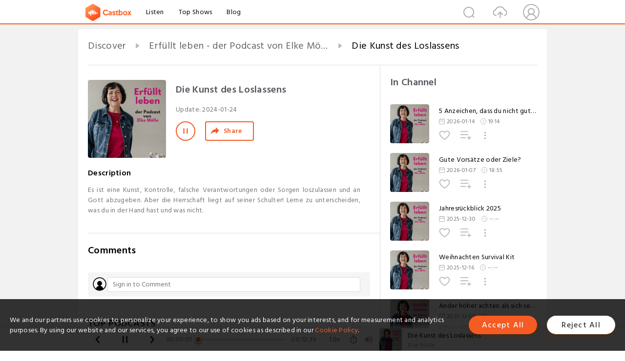

--- FILE ---
content_type: text/html; charset=utf-8
request_url: https://castbox.fm/episode/Die-Kunst-des-Loslassens-id5651486-id667411362
body_size: 19829
content:
<!DOCTYPE html>
<html lang="en">
<head>
  <meta charset="utf-8">
  <title>Die Kunst des Loslassens</title>
  <link rel="canonical" href="https://castbox.fm/episode/Die-Kunst-des-Loslassens-id5651486-id667411362" >
  
  <link rel="dns-prefetch" href="https//s3.castbox.fm">
  <link rel="dns-prefetch" href="https//everest.castbox.fm">
  <link rel="dns-prefetch" href="https//data.castbox.fm">
  <meta http-equiv="X-UA-Compatible" content="IE=edge,chrome=1">
  <meta name="viewport" content="width=device-width, initial-scale=1, user-scalable=no" >
  
  <link rel="icon" href="https://s3.castbox.fm/app/castbox/static/images/logo_120.png" type="image/x-icon">
  <meta name="apple-mobile-web-app-title" content="Castbox">
  <meta name="apple-mobile-web-app-capable" content="yes">
  <meta name="twitter:site" content="@CastBox_FM" >
  <meta name="twitter:creator" content="@CastBox_FM">
  <meta name="twitter:domain" content="castbox.fm">
  
      <meta name="twitter:card" content="summary" >
      <meta name="twitter:card" content="player" >
      <meta name="twitter:player" content="https://castbox.fm/app/castbox/player/id5651486/id667411362?v=03" >
      <meta property="twitter:player:height" content="500">
      <meta property="twitter:player:width" content="500">
      <meta name="twitter:player:width" content="500" >
      <meta name="twitter:player:height" content="500" >
      <meta property="og:image:width" content="600" >
      <meta property="og:image:height" content="600" >
      
  <meta property="twitter:title" content="Die Kunst des Loslassens" >
  <meta property="twitter:image" content="https://is1-ssl.mzstatic.com/image/thumb/Podcasts221/v4/d9/af/13/d9af1344-6177-6429-0aca-e1c5afdbab82/mza_5995549657569501202.png/400x400bb.jpg" >
  <meta property="twitter:description" content="<p>Es ist eine Kunst, Kontrolle, falsche Verantwortungen oder Sorgen loszulassen und an Gott abzugeben. Aber die Herrschaft liegt auf seiner Schulter! L..." >
  <meta property="al:ios:url" content="castbox://episode/Die-Kunst-des-Loslassens-id5651486-id667411362" >
  <meta property="al:ios:app_store_id" content="1100218439" >
  <meta property="al:ios:app_name" content="Castbox" >
  <meta property="al:android:url" content="castbox://episode/Die-Kunst-des-Loslassens-id5651486-id667411362" >
  <meta property="al:android:package" content="fm.castbox.audiobook.radio.podcast" >
  <meta property="al:android:app_name" content="Castbox" >
  <meta property="al:web:url" content="https://castbox.fm/episode/Die-Kunst-des-Loslassens-id5651486-id667411362" >
  <meta property="fb:app_id" content="1840752496197771" >
  <meta property="og:type" content="article" >
  <meta property="og:site_name" content="Castbox" />
  <meta property="og:url" content="https://castbox.fm/episode/Die-Kunst-des-Loslassens-id5651486-id667411362" >
  <meta property="og:image" content="https://is1-ssl.mzstatic.com/image/thumb/Podcasts221/v4/d9/af/13/d9af1344-6177-6429-0aca-e1c5afdbab82/mza_5995549657569501202.png/400x400bb.jpg" >
  <meta property="og:title" content="Die Kunst des Loslassens" >
  <meta property="og:description" content="<p>Es ist eine Kunst, Kontrolle, falsche Verantwortungen oder Sorgen loszulassen und an Gott abzugeben. Aber die Herrschaft liegt auf seiner Schulter! L..." >
  <meta property="twitter:app:id:iphone" content="1243410543">
  <meta property="twitter:app:id:googleplay" content="fm.castbox.audiobook.radio.podcast">
  <meta name="description" content="<p>Es ist eine Kunst, Kontrolle, falsche Verantwortungen oder Sorgen loszulassen und an Gott abzugeben. Aber die Herrschaft liegt auf seiner Schulter! L..." >
  <meta name="keywords" content="Free iPhone Podcast App, Free Podcast App, Rachel Maddow, Bill Bur Podcast, NPR, WNYC, WBEZ, This American Life, In-audio Search, What is Podcasting, Serial Podcast, On Demand Podcast, Public Radio" >
  <meta name="theme-color" content="rgba(64, 64, 64, 0.9)" />
  <link rel="search" type="application/opensearchdescription+xml" href="https://castbox.fm/opensearch.xml" title="Castbox">
  
  <link href="https://fonts.googleapis.com/css?family=Hind+Siliguri:300,400,500,600" rel="stylesheet"><link rel="stylesheet" type="text/css" href="https://s3.castbox.fm/app/castbox/static/css/slick.min.css" >
  <script type="application/ld+json">
{"@context":"http://schema.org","@type":"BreadcrumbList","itemListElement":[{"@type":"ListItem","position":1,"item":{"@id":"https://castbox.fm/home","name":"Channels","image":"https://s3.castbox.fm/app/castbox/static/images/logo.png"}},{"@type":"ListItem","position":2,"item":{"@id":"https://castbox.fm/channel/Erf%C3%BCllt-leben---der-Podcast-von-Elke-M%C3%B6lle-id5651486","name":"Erf%C3%BCllt%20leben%20-%20der%20Podcast%20von%20Elke%20M%C3%B6lle","image":"https://is1-ssl.mzstatic.com/image/thumb/Podcasts221/v4/d9/af/13/d9af1344-6177-6429-0aca-e1c5afdbab82/mza_5995549657569501202.png/200x200bb.jpg"}},{"@type":"ListItem","position":3,"item":{"@id":"https://castbox.fm/episode/Die-Kunst-des-Loslassens-id5651486-id667411362","name":"Die%20Kunst%20des%20Loslassens","image":"https://is1-ssl.mzstatic.com/image/thumb/Podcasts221/v4/d9/af/13/d9af1344-6177-6429-0aca-e1c5afdbab82/mza_5995549657569501202.png/400x400bb.jpg"}}]}
</script>
  <link rel="manifest" id="pwaLink" href="/api/pwa/manifest.json">
  
  
  <script type='text/javascript'>
    if (document.documentElement.clientWidth <= 720) {
      document.documentElement.style.fontSize = document.documentElement.clientWidth / 7.2 + 'px'
    } else {
      document.documentElement.style.fontSize = '100px'
    }
    window.onloadcallback=function(){}
  </script>
  
  <link data-chunk="global" rel="stylesheet" href="https://s3.castbox.fm/webstatic/css/vendors~global.96c36ed4.chunk.css">
<link data-chunk="global" rel="stylesheet" href="https://s3.castbox.fm/webstatic/css/global.c7478bb9.chunk.css">
<link data-chunk="castbox.main" rel="stylesheet" href="https://s3.castbox.fm/webstatic/css/castbox.main.ed6e5c24.chunk.css">
<link data-chunk="ep" rel="stylesheet" href="https://s3.castbox.fm/webstatic/css/ep.fe499db8.chunk.css">
</head>
<body>
  <div id="root"><div class="castboxGlobal"><div style="width:0;height:0"><audio style="width:100%;height:100%" preload="auto"><source src="https://qam3e5.podcaster.de/erfuellt-leben-ein-podcast-mit-elke-moelle/media/loslassen(1).mp3"/></audio></div><div class="castboxMain"><div class="mainBox"><div id="castboxHeader"><div class="castboxHeaderContainer"><div class="nav-item left navLogo"><a href="/"><img class="logoTextCover" src="https://s3.castbox.fm/webstatic/images/navLogo.c3d5a81b.png"/></a><a class="nav-item link" href="/home">Listen</a><a class="nav-item link" href="/categories/0">Top Shows</a><a class="nav-item link" href="/blog">Blog</a></div><div><div class="nav-item right topUserNav"><div class="userNav right"><div class="userNav-icon"><img class="userNav-img" src="https://s3.castbox.fm/webstatic/images/userIcon.06c408dc.png"/></div></div></div><div class="nav-item right upload"><a href="/creator/upload"><img class="img" src="https://s3.castbox.fm/webstatic/images/upload_icon.521c956a.png"/></a></div><div class="nav-item right search"><img class="img" src="https://s3.castbox.fm/webstatic/images/search_icon.3958760d.png"/></div></div></div></div><div style="padding-bottom:56px;min-height:100vh" id="childrenBox" class="childrenBox"><div class="topCon"></div><div class="topLeftCon"></div><div class="topRightCon"></div><div class="trackPlay clearfix childContent"><div style="text-align:left" class="guru-breadcrumb"><span class="guru-breadcrumb-item"><span style="max-width:40%" class="breadcrumb-text"><a href="/home">Discover</a></span><img class="breadcrumbImage" src="[data-uri]"/></span><span class="guru-breadcrumb-item"><span style="max-width:40%" class="breadcrumb-text"><a href="/channel/Erfüllt-leben---der-Podcast-von-Elke-Mölle-id5651486">Erfüllt leben - der Podcast von Elke Mölle</a></span><img class="breadcrumbImage" src="[data-uri]"/></span><span class="guru-breadcrumb-item active"><span style="max-width:40%" class="breadcrumb-text">Die Kunst des Loslassens</span></span></div><div class="leftContainer"><div class="trackinfo"><div class="trackinfo-cover" data-episode_id="2fe5b8a2dcee35b97cadc2c17db2ca7e7a4803a9-e37a99c963ae3c494a7b20aab7cd8fe79cee8a21"><div style="display:inline-block;height:100%;width:100%;overflow:hidden;border-radius:4px;background-color:#A9B8AD" class="coverImgContainer"><img style="display:inline-block;opacity:1;width:100%;height:100%" src="https://is1-ssl.mzstatic.com/image/thumb/Podcasts221/v4/d9/af/13/d9af1344-6177-6429-0aca-e1c5afdbab82/mza_5995549657569501202.png/400x400bb.jpg" class="cover" alt="Die Kunst des Loslassens" title="Die Kunst des Loslassens"/></div></div><div class="trackinfo-titleBox"><h1 title="Die Kunst des Loslassens" class="trackinfo-title"><div id="box-pro-ellipsis-176904249026635" class="box-ellipsis box-ellipsis-lineClamp"><style>#box-pro-ellipsis-176904249026635{-webkit-line-clamp:2;}</style><span>Die Kunst des Loslassens</span></div></h1><div class="trackinfo-con-des"><span class="item">Update: <!-- -->2024-01-24</span><span class="item"></span></div><div class="trackinfo-ctrls"><div class="player_play_btn pause loading " style="display:inline-block;cursor:pointer;margin-right:20px"></div><span><div class="sharePageBtn">Share</div></span></div></div><div class="trackinfo-des-title-wrapper"><p class="trackinfo-des-title ">Description</p></div><div class="trackinfo-des"><span class="box-ellipsis"><div><p>Es ist eine Kunst, Kontrolle, falsche Verantwortungen oder Sorgen loszulassen und an Gott abzugeben. Aber die Herrschaft liegt auf seiner Schulter! Lerne zu unterscheiden, was du in der Hand hast und was nicht.</p></div></span></div><div class="seeMorebtn seeMorebtn_up"><img class="img" src="[data-uri]"/></div></div><div class="trackPlay-comment"><div id="comments" class="commentList"><div class="commentList-title"><span>Comments<!-- --> </span></div><div class="addComment clearfix"><form class="addCommentForm"><div class="commentInputBox"><input type="text" value="" class="commentInputBox-input" placeholder="Sign in to Comment"/><input type="submit" style="display:none"/></div><div class="userCover"><div style="display:inline-block;height:100%;width:100%;overflow:hidden;border-radius:4px;background-color:#A9B8AD" class="coverImgContainer"><img style="display:inline-block;opacity:1;width:100%;height:100%" src="[data-uri]" class="userCover-img"/></div></div></form></div><div class="commentList-box"><div class="commentListCon"><div></div></div></div></div></div></div><div class="rightContainer"><div class="rightContainer-item"><div class="TrackList"><div class="trackListCon"><div class="clearfix"><div class="trackListCon_title">In Channel</div></div><div class="trackListCon_list" style="height:600px"><div><section class="episodeRow opacityinAnimate"><div class="ep-item isSmall"><div class="ep-item-cover"><a href="/episode/5-Anzeichen%2C-dass-du-nicht-gut-für-dich-sorgst-id5651486-id893316736"><div style="display:inline-block;height:100%;width:100%;overflow:hidden;border-radius:4px;background-color:#A9B8AD" class="coverImgContainer"><img style="display:inline-block;opacity:1;width:100%;height:100%" src="https://is1-ssl.mzstatic.com/image/thumb/Podcasts221/v4/d9/af/13/d9af1344-6177-6429-0aca-e1c5afdbab82/mza_5995549657569501202.png/400x400bb.jpg" class="image" alt="5 Anzeichen, dass du nicht gut für dich sorgst" title="5 Anzeichen, dass du nicht gut für dich sorgst"/></div></a></div><div class="ep-item-con"><a href="/episode/5-Anzeichen%2C-dass-du-nicht-gut-für-dich-sorgst-id5651486-id893316736"><p title="5 Anzeichen, dass du nicht gut für dich sorgst" class="ep-item-con-title"><span class="ellipsis" style="display:inline-block">5 Anzeichen, dass du nicht gut für dich sorgst</span></p></a><p class="ep-item-con-des"><span class="item icon date">2026-01-14</span><span class="item icon time">19:14</span></p><div class="ep-item-con-btns"><p class="btn-item like"></p><span class="btn-item add-2epl"><div class="playlists-modal"><div class="playlists-modal-target"><div class="add-2epl-btn"></div></div></div></span><span class="btn-item add-2epl more-point"><div class="playlists-modal"><div class="playlists-modal-target"><div class="add-2epl-btn epl-more-action"></div></div></div></span></div></div><div class="ep-item-ctrls"><a class="ctrlItem play" href="/episode/5-Anzeichen%2C-dass-du-nicht-gut-für-dich-sorgst-id5651486-id893316736"></a></div></div><div class="audiobox"></div></section><section class="episodeRow opacityinAnimate"><div class="ep-item isSmall"><div class="ep-item-cover"><a href="/episode/Gute-Vorsätze-oder-Ziele--id5651486-id889931319"><div style="display:inline-block;height:100%;width:100%;overflow:hidden;border-radius:4px;background-color:#A9B8AD" class="coverImgContainer"><img style="display:inline-block;opacity:1;width:100%;height:100%" src="https://is1-ssl.mzstatic.com/image/thumb/Podcasts221/v4/d9/af/13/d9af1344-6177-6429-0aca-e1c5afdbab82/mza_5995549657569501202.png/400x400bb.jpg" class="image" alt="Gute Vorsätze oder Ziele?" title="Gute Vorsätze oder Ziele?"/></div></a></div><div class="ep-item-con"><a href="/episode/Gute-Vorsätze-oder-Ziele--id5651486-id889931319"><p title="Gute Vorsätze oder Ziele?" class="ep-item-con-title"><span class="ellipsis" style="display:inline-block">Gute Vorsätze oder Ziele?</span></p></a><p class="ep-item-con-des"><span class="item icon date">2026-01-07</span><span class="item icon time">18:55</span></p><div class="ep-item-con-btns"><p class="btn-item like"></p><span class="btn-item add-2epl"><div class="playlists-modal"><div class="playlists-modal-target"><div class="add-2epl-btn"></div></div></div></span><span class="btn-item add-2epl more-point"><div class="playlists-modal"><div class="playlists-modal-target"><div class="add-2epl-btn epl-more-action"></div></div></div></span></div></div><div class="ep-item-ctrls"><a class="ctrlItem play" href="/episode/Gute-Vorsätze-oder-Ziele--id5651486-id889931319"></a></div></div><div class="audiobox"></div></section><section class="episodeRow opacityinAnimate"><div class="ep-item isSmall"><div class="ep-item-cover"><a href="/episode/Jahresrückblick-2025-id5651486-id887195699"><div style="display:inline-block;height:100%;width:100%;overflow:hidden;border-radius:4px;background-color:#A9B8AD" class="coverImgContainer"><img style="display:inline-block;opacity:1;width:100%;height:100%" src="https://s3.castbox.fm/43/9d/c0/26988b3704ca41682599b402f3025978f9_scaled_v1_400.jpg" class="image" alt="Jahresrückblick 2025" title="Jahresrückblick 2025"/></div></a></div><div class="ep-item-con"><a href="/episode/Jahresrückblick-2025-id5651486-id887195699"><p title="Jahresrückblick 2025" class="ep-item-con-title"><span class="ellipsis" style="display:inline-block">Jahresrückblick 2025</span></p></a><p class="ep-item-con-des"><span class="item icon date">2025-12-30</span><span class="item icon time">--:--</span></p><div class="ep-item-con-btns"><p class="btn-item like"></p><span class="btn-item add-2epl"><div class="playlists-modal"><div class="playlists-modal-target"><div class="add-2epl-btn"></div></div></div></span><span class="btn-item add-2epl more-point"><div class="playlists-modal"><div class="playlists-modal-target"><div class="add-2epl-btn epl-more-action"></div></div></div></span></div></div><div class="ep-item-ctrls"><a class="ctrlItem play" href="/episode/Jahresrückblick-2025-id5651486-id887195699"></a></div></div><div class="audiobox"></div></section><section class="episodeRow opacityinAnimate"><div class="ep-item isSmall"><div class="ep-item-cover"><a href="/episode/Weihnachten-Survival-Kit-id5651486-id883295907"><div style="display:inline-block;height:100%;width:100%;overflow:hidden;border-radius:4px;background-color:#A9B8AD" class="coverImgContainer"><img style="display:inline-block;opacity:1;width:100%;height:100%" src="https://s3.castbox.fm/43/9d/c0/26988b3704ca41682599b402f3025978f9_scaled_v1_400.jpg" class="image" alt="Weihnachten Survival Kit" title="Weihnachten Survival Kit"/></div></a></div><div class="ep-item-con"><a href="/episode/Weihnachten-Survival-Kit-id5651486-id883295907"><p title="Weihnachten Survival Kit" class="ep-item-con-title"><span class="ellipsis" style="display:inline-block">Weihnachten Survival Kit</span></p></a><p class="ep-item-con-des"><span class="item icon date">2025-12-16</span><span class="item icon time">--:--</span></p><div class="ep-item-con-btns"><p class="btn-item like"></p><span class="btn-item add-2epl"><div class="playlists-modal"><div class="playlists-modal-target"><div class="add-2epl-btn"></div></div></div></span><span class="btn-item add-2epl more-point"><div class="playlists-modal"><div class="playlists-modal-target"><div class="add-2epl-btn epl-more-action"></div></div></div></span></div></div><div class="ep-item-ctrls"><a class="ctrlItem play" href="/episode/Weihnachten-Survival-Kit-id5651486-id883295907"></a></div></div><div class="audiobox"></div></section><section class="episodeRow opacityinAnimate"><div class="ep-item isSmall"><div class="ep-item-cover"><a href="/episode/Ander-höher-achten-als-sich-selbst--id5651486-id881007010"><div style="display:inline-block;height:100%;width:100%;overflow:hidden;border-radius:4px;background-color:#A9B8AD" class="coverImgContainer"><img style="display:inline-block;opacity:1;width:100%;height:100%" src="https://s3.castbox.fm/43/9d/c0/26988b3704ca41682599b402f3025978f9_scaled_v1_400.jpg" class="image" alt="Ander höher achten als sich selbst?" title="Ander höher achten als sich selbst?"/></div></a></div><div class="ep-item-con"><a href="/episode/Ander-höher-achten-als-sich-selbst--id5651486-id881007010"><p title="Ander höher achten als sich selbst?" class="ep-item-con-title"><span class="ellipsis" style="display:inline-block">Ander höher achten als sich selbst?</span></p></a><p class="ep-item-con-des"><span class="item icon date">2025-12-09</span><span class="item icon time">--:--</span></p><div class="ep-item-con-btns"><p class="btn-item like"></p><span class="btn-item add-2epl"><div class="playlists-modal"><div class="playlists-modal-target"><div class="add-2epl-btn"></div></div></div></span><span class="btn-item add-2epl more-point"><div class="playlists-modal"><div class="playlists-modal-target"><div class="add-2epl-btn epl-more-action"></div></div></div></span></div></div><div class="ep-item-ctrls"><a class="ctrlItem play" href="/episode/Ander-höher-achten-als-sich-selbst--id5651486-id881007010"></a></div></div><div class="audiobox"></div></section><section class="episodeRow opacityinAnimate"><div class="ep-item isSmall"><div class="ep-item-cover"><a href="/episode/Gesunde-Selbstliebe-oder-Egoismus--id5651486-id879634309"><div style="display:inline-block;height:100%;width:100%;overflow:hidden;border-radius:4px;background-color:#A9B8AD" class="coverImgContainer"><img style="display:inline-block;opacity:1;width:100%;height:100%" src="https://s3.castbox.fm/43/9d/c0/26988b3704ca41682599b402f3025978f9_scaled_v1_400.jpg" class="image" alt="Gesunde Selbstliebe oder Egoismus?" title="Gesunde Selbstliebe oder Egoismus?"/></div></a></div><div class="ep-item-con"><a href="/episode/Gesunde-Selbstliebe-oder-Egoismus--id5651486-id879634309"><p title="Gesunde Selbstliebe oder Egoismus?" class="ep-item-con-title"><span class="ellipsis" style="display:inline-block">Gesunde Selbstliebe oder Egoismus?</span></p></a><p class="ep-item-con-des"><span class="item icon date">2025-12-04</span><span class="item icon time">--:--</span></p><div class="ep-item-con-btns"><p class="btn-item like"></p><span class="btn-item add-2epl"><div class="playlists-modal"><div class="playlists-modal-target"><div class="add-2epl-btn"></div></div></div></span><span class="btn-item add-2epl more-point"><div class="playlists-modal"><div class="playlists-modal-target"><div class="add-2epl-btn epl-more-action"></div></div></div></span></div></div><div class="ep-item-ctrls"><a class="ctrlItem play" href="/episode/Gesunde-Selbstliebe-oder-Egoismus--id5651486-id879634309"></a></div></div><div class="audiobox"></div></section><section class="episodeRow opacityinAnimate"><div class="ep-item isSmall"><div class="ep-item-cover"><a href="/episode/Co-abhängig--Wie-du-dich-endlich-daraus-befreist-id5651486-id876388184"><div style="display:inline-block;height:100%;width:100%;overflow:hidden;border-radius:4px;background-color:#A9B8AD" class="coverImgContainer"><img style="display:inline-block;opacity:1;width:100%;height:100%" src="https://is1-ssl.mzstatic.com/image/thumb/Podcasts221/v4/d9/af/13/d9af1344-6177-6429-0aca-e1c5afdbab82/mza_5995549657569501202.png/400x400bb.jpg" class="image" alt="Co-abhängig? Wie du dich endlich daraus befreist" title="Co-abhängig? Wie du dich endlich daraus befreist"/></div></a></div><div class="ep-item-con"><a href="/episode/Co-abhängig--Wie-du-dich-endlich-daraus-befreist-id5651486-id876388184"><p title="Co-abhängig? Wie du dich endlich daraus befreist" class="ep-item-con-title"><span class="ellipsis" style="display:inline-block">Co-abhängig? Wie du dich endlich daraus befreist</span></p></a><p class="ep-item-con-des"><span class="item icon date">2025-11-25</span><span class="item icon time">32:10</span></p><div class="ep-item-con-btns"><p class="btn-item like"></p><span class="btn-item add-2epl"><div class="playlists-modal"><div class="playlists-modal-target"><div class="add-2epl-btn"></div></div></div></span><span class="btn-item add-2epl more-point"><div class="playlists-modal"><div class="playlists-modal-target"><div class="add-2epl-btn epl-more-action"></div></div></div></span></div></div><div class="ep-item-ctrls"><a class="ctrlItem play" href="/episode/Co-abhängig--Wie-du-dich-endlich-daraus-befreist-id5651486-id876388184"></a></div></div><div class="audiobox"></div></section><section class="episodeRow opacityinAnimate"><div class="ep-item isSmall"><div class="ep-item-cover"><a href="/episode/Aus-der-Box-rausdenken-id5651486-id873824246"><div style="display:inline-block;height:100%;width:100%;overflow:hidden;border-radius:4px;background-color:#A9B8AD" class="coverImgContainer"><img style="display:inline-block;opacity:1;width:100%;height:100%" src="https://is1-ssl.mzstatic.com/image/thumb/Podcasts221/v4/d9/af/13/d9af1344-6177-6429-0aca-e1c5afdbab82/mza_5995549657569501202.png/400x400bb.jpg" class="image" alt="Aus der Box rausdenken" title="Aus der Box rausdenken"/></div></a></div><div class="ep-item-con"><a href="/episode/Aus-der-Box-rausdenken-id5651486-id873824246"><p title="Aus der Box rausdenken" class="ep-item-con-title"><span class="ellipsis" style="display:inline-block">Aus der Box rausdenken</span></p></a><p class="ep-item-con-des"><span class="item icon date">2025-11-18</span><span class="item icon time">20:39</span></p><div class="ep-item-con-btns"><p class="btn-item like"></p><span class="btn-item add-2epl"><div class="playlists-modal"><div class="playlists-modal-target"><div class="add-2epl-btn"></div></div></div></span><span class="btn-item add-2epl more-point"><div class="playlists-modal"><div class="playlists-modal-target"><div class="add-2epl-btn epl-more-action"></div></div></div></span></div></div><div class="ep-item-ctrls"><a class="ctrlItem play" href="/episode/Aus-der-Box-rausdenken-id5651486-id873824246"></a></div></div><div class="audiobox"></div></section><section class="episodeRow opacityinAnimate"><div class="ep-item isSmall"><div class="ep-item-cover"><a href="/episode/Hilfe%2C-ich-bin-so-erschöpft-id5651486-id870531963"><div style="display:inline-block;height:100%;width:100%;overflow:hidden;border-radius:4px;background-color:#A9B8AD" class="coverImgContainer"><img style="display:inline-block;opacity:1;width:100%;height:100%" src="https://is1-ssl.mzstatic.com/image/thumb/Podcasts221/v4/d9/af/13/d9af1344-6177-6429-0aca-e1c5afdbab82/mza_5995549657569501202.png/400x400bb.jpg" class="image" alt="Hilfe, ich bin so erschöpft" title="Hilfe, ich bin so erschöpft"/></div></a></div><div class="ep-item-con"><a href="/episode/Hilfe%2C-ich-bin-so-erschöpft-id5651486-id870531963"><p title="Hilfe, ich bin so erschöpft" class="ep-item-con-title"><span class="ellipsis" style="display:inline-block">Hilfe, ich bin so erschöpft</span></p></a><p class="ep-item-con-des"><span class="item icon date">2025-11-11</span><span class="item icon time">26:43</span></p><div class="ep-item-con-btns"><p class="btn-item like"></p><span class="btn-item add-2epl"><div class="playlists-modal"><div class="playlists-modal-target"><div class="add-2epl-btn"></div></div></div></span><span class="btn-item add-2epl more-point"><div class="playlists-modal"><div class="playlists-modal-target"><div class="add-2epl-btn epl-more-action"></div></div></div></span></div></div><div class="ep-item-ctrls"><a class="ctrlItem play" href="/episode/Hilfe%2C-ich-bin-so-erschöpft-id5651486-id870531963"></a></div></div><div class="audiobox"></div></section><section class="episodeRow opacityinAnimate"><div class="ep-item isSmall"><div class="ep-item-cover"><a href="/episode/Nicht-mein-Zirkus%2C-nicht-meine-Affen-id5651486-id864789864"><div style="display:inline-block;height:100%;width:100%;overflow:hidden;border-radius:4px;background-color:#A9B8AD" class="coverImgContainer"><img style="display:inline-block;opacity:1;width:100%;height:100%" src="https://is1-ssl.mzstatic.com/image/thumb/Podcasts221/v4/d9/af/13/d9af1344-6177-6429-0aca-e1c5afdbab82/mza_5995549657569501202.png/400x400bb.jpg" class="image" alt="Nicht mein Zirkus, nicht meine Affen" title="Nicht mein Zirkus, nicht meine Affen"/></div></a></div><div class="ep-item-con"><a href="/episode/Nicht-mein-Zirkus%2C-nicht-meine-Affen-id5651486-id864789864"><p title="Nicht mein Zirkus, nicht meine Affen" class="ep-item-con-title"><span class="ellipsis" style="display:inline-block">Nicht mein Zirkus, nicht meine Affen</span></p></a><p class="ep-item-con-des"><span class="item icon date">2025-11-04</span><span class="item icon time">19:43</span></p><div class="ep-item-con-btns"><p class="btn-item like"></p><span class="btn-item add-2epl"><div class="playlists-modal"><div class="playlists-modal-target"><div class="add-2epl-btn"></div></div></div></span><span class="btn-item add-2epl more-point"><div class="playlists-modal"><div class="playlists-modal-target"><div class="add-2epl-btn epl-more-action"></div></div></div></span></div></div><div class="ep-item-ctrls"><a class="ctrlItem play" href="/episode/Nicht-mein-Zirkus%2C-nicht-meine-Affen-id5651486-id864789864"></a></div></div><div class="audiobox"></div></section><section class="episodeRow opacityinAnimate"><div class="ep-item isSmall"><div class="ep-item-cover"><a href="/episode/Ausbrechen-aus-alten-Mustern-id5651486-id860781897"><div style="display:inline-block;height:100%;width:100%;overflow:hidden;border-radius:4px;background-color:#A9B8AD" class="coverImgContainer"><img style="display:inline-block;opacity:1;width:100%;height:100%" src="https://is1-ssl.mzstatic.com/image/thumb/Podcasts221/v4/d9/af/13/d9af1344-6177-6429-0aca-e1c5afdbab82/mza_5995549657569501202.png/400x400bb.jpg" class="image" alt="Ausbrechen aus alten Mustern" title="Ausbrechen aus alten Mustern"/></div></a></div><div class="ep-item-con"><a href="/episode/Ausbrechen-aus-alten-Mustern-id5651486-id860781897"><p title="Ausbrechen aus alten Mustern" class="ep-item-con-title"><span class="ellipsis" style="display:inline-block">Ausbrechen aus alten Mustern</span></p></a><p class="ep-item-con-des"><span class="item icon date">2025-10-28</span><span class="item icon time">29:18</span></p><div class="ep-item-con-btns"><p class="btn-item like"></p><span class="btn-item add-2epl"><div class="playlists-modal"><div class="playlists-modal-target"><div class="add-2epl-btn"></div></div></div></span><span class="btn-item add-2epl more-point"><div class="playlists-modal"><div class="playlists-modal-target"><div class="add-2epl-btn epl-more-action"></div></div></div></span></div></div><div class="ep-item-ctrls"><a class="ctrlItem play" href="/episode/Ausbrechen-aus-alten-Mustern-id5651486-id860781897"></a></div></div><div class="audiobox"></div></section><section class="episodeRow opacityinAnimate"><div class="ep-item isSmall"><div class="ep-item-cover"><a href="/episode/Warum-wir-uns-ärgern-id5651486-id858739304"><div style="display:inline-block;height:100%;width:100%;overflow:hidden;border-radius:4px;background-color:#A9B8AD" class="coverImgContainer"><img style="display:inline-block;opacity:1;width:100%;height:100%" src="https://is1-ssl.mzstatic.com/image/thumb/Podcasts221/v4/d9/af/13/d9af1344-6177-6429-0aca-e1c5afdbab82/mza_5995549657569501202.png/400x400bb.jpg" class="image" alt="Warum wir uns ärgern" title="Warum wir uns ärgern"/></div></a></div><div class="ep-item-con"><a href="/episode/Warum-wir-uns-ärgern-id5651486-id858739304"><p title="Warum wir uns ärgern" class="ep-item-con-title"><span class="ellipsis" style="display:inline-block">Warum wir uns ärgern</span></p></a><p class="ep-item-con-des"><span class="item icon date">2025-10-21</span><span class="item icon time">15:56</span></p><div class="ep-item-con-btns"><p class="btn-item like"></p><span class="btn-item add-2epl"><div class="playlists-modal"><div class="playlists-modal-target"><div class="add-2epl-btn"></div></div></div></span><span class="btn-item add-2epl more-point"><div class="playlists-modal"><div class="playlists-modal-target"><div class="add-2epl-btn epl-more-action"></div></div></div></span></div></div><div class="ep-item-ctrls"><a class="ctrlItem play" href="/episode/Warum-wir-uns-ärgern-id5651486-id858739304"></a></div></div><div class="audiobox"></div></section><section class="episodeRow opacityinAnimate"><div class="ep-item isSmall"><div class="ep-item-cover"><a href="/episode/Sich-selbst-beeltern-id5651486-id856687065"><div style="display:inline-block;height:100%;width:100%;overflow:hidden;border-radius:4px;background-color:#A9B8AD" class="coverImgContainer"><img style="display:inline-block;opacity:1;width:100%;height:100%" src="https://is1-ssl.mzstatic.com/image/thumb/Podcasts221/v4/d9/af/13/d9af1344-6177-6429-0aca-e1c5afdbab82/mza_5995549657569501202.png/400x400bb.jpg" class="image" alt="Sich selbst beeltern" title="Sich selbst beeltern"/></div></a></div><div class="ep-item-con"><a href="/episode/Sich-selbst-beeltern-id5651486-id856687065"><p title="Sich selbst beeltern" class="ep-item-con-title"><span class="ellipsis" style="display:inline-block">Sich selbst beeltern</span></p></a><p class="ep-item-con-des"><span class="item icon date">2025-10-14</span><span class="item icon time">31:09</span></p><div class="ep-item-con-btns"><p class="btn-item like"></p><span class="btn-item add-2epl"><div class="playlists-modal"><div class="playlists-modal-target"><div class="add-2epl-btn"></div></div></div></span><span class="btn-item add-2epl more-point"><div class="playlists-modal"><div class="playlists-modal-target"><div class="add-2epl-btn epl-more-action"></div></div></div></span></div></div><div class="ep-item-ctrls"><a class="ctrlItem play" href="/episode/Sich-selbst-beeltern-id5651486-id856687065"></a></div></div><div class="audiobox"></div></section><section class="episodeRow opacityinAnimate"><div class="ep-item isSmall"><div class="ep-item-cover"><a href="/episode/Hilfe%2C-ich-fühle-mich-so-allein-id5651486-id854478656"><div style="display:inline-block;height:100%;width:100%;overflow:hidden;border-radius:4px;background-color:#A9B8AD" class="coverImgContainer"><img style="display:inline-block;opacity:1;width:100%;height:100%" src="https://is1-ssl.mzstatic.com/image/thumb/Podcasts221/v4/d9/af/13/d9af1344-6177-6429-0aca-e1c5afdbab82/mza_5995549657569501202.png/400x400bb.jpg" class="image" alt="Hilfe, ich fühle mich so allein" title="Hilfe, ich fühle mich so allein"/></div></a></div><div class="ep-item-con"><a href="/episode/Hilfe%2C-ich-fühle-mich-so-allein-id5651486-id854478656"><p title="Hilfe, ich fühle mich so allein" class="ep-item-con-title"><span class="ellipsis" style="display:inline-block">Hilfe, ich fühle mich so allein</span></p></a><p class="ep-item-con-des"><span class="item icon date">2025-10-07</span><span class="item icon time">25:56</span></p><div class="ep-item-con-btns"><p class="btn-item like"></p><span class="btn-item add-2epl"><div class="playlists-modal"><div class="playlists-modal-target"><div class="add-2epl-btn"></div></div></div></span><span class="btn-item add-2epl more-point"><div class="playlists-modal"><div class="playlists-modal-target"><div class="add-2epl-btn epl-more-action"></div></div></div></span></div></div><div class="ep-item-ctrls"><a class="ctrlItem play" href="/episode/Hilfe%2C-ich-fühle-mich-so-allein-id5651486-id854478656"></a></div></div><div class="audiobox"></div></section><section class="episodeRow opacityinAnimate"><div class="ep-item isSmall"><div class="ep-item-cover"><a href="/episode/Metanoia-Teil-3-id5651486-id852418271"><div style="display:inline-block;height:100%;width:100%;overflow:hidden;border-radius:4px;background-color:#A9B8AD" class="coverImgContainer"><img style="display:inline-block;opacity:1;width:100%;height:100%" src="https://is1-ssl.mzstatic.com/image/thumb/Podcasts221/v4/d9/af/13/d9af1344-6177-6429-0aca-e1c5afdbab82/mza_5995549657569501202.png/400x400bb.jpg" class="image" alt="Metanoia Teil 3" title="Metanoia Teil 3"/></div></a></div><div class="ep-item-con"><a href="/episode/Metanoia-Teil-3-id5651486-id852418271"><p title="Metanoia Teil 3" class="ep-item-con-title"><span class="ellipsis" style="display:inline-block">Metanoia Teil 3</span></p></a><p class="ep-item-con-des"><span class="item icon date">2025-10-01</span><span class="item icon time">18:38</span></p><div class="ep-item-con-btns"><p class="btn-item like"></p><span class="btn-item add-2epl"><div class="playlists-modal"><div class="playlists-modal-target"><div class="add-2epl-btn"></div></div></div></span><span class="btn-item add-2epl more-point"><div class="playlists-modal"><div class="playlists-modal-target"><div class="add-2epl-btn epl-more-action"></div></div></div></span></div></div><div class="ep-item-ctrls"><a class="ctrlItem play" href="/episode/Metanoia-Teil-3-id5651486-id852418271"></a></div></div><div class="audiobox"></div></section><section class="episodeRow opacityinAnimate"><div class="ep-item isSmall"><div class="ep-item-cover"><a href="/episode/Metanoia-Teil-2-id5651486-id849884198"><div style="display:inline-block;height:100%;width:100%;overflow:hidden;border-radius:4px;background-color:#A9B8AD" class="coverImgContainer"><img style="display:inline-block;opacity:1;width:100%;height:100%" src="https://is1-ssl.mzstatic.com/image/thumb/Podcasts221/v4/d9/af/13/d9af1344-6177-6429-0aca-e1c5afdbab82/mza_5995549657569501202.png/400x400bb.jpg" class="image" alt="Metanoia Teil 2" title="Metanoia Teil 2"/></div></a></div><div class="ep-item-con"><a href="/episode/Metanoia-Teil-2-id5651486-id849884198"><p title="Metanoia Teil 2" class="ep-item-con-title"><span class="ellipsis" style="display:inline-block">Metanoia Teil 2</span></p></a><p class="ep-item-con-des"><span class="item icon date">2025-09-23</span><span class="item icon time">19:38</span></p><div class="ep-item-con-btns"><p class="btn-item like"></p><span class="btn-item add-2epl"><div class="playlists-modal"><div class="playlists-modal-target"><div class="add-2epl-btn"></div></div></div></span><span class="btn-item add-2epl more-point"><div class="playlists-modal"><div class="playlists-modal-target"><div class="add-2epl-btn epl-more-action"></div></div></div></span></div></div><div class="ep-item-ctrls"><a class="ctrlItem play" href="/episode/Metanoia-Teil-2-id5651486-id849884198"></a></div></div><div class="audiobox"></div></section><section class="episodeRow opacityinAnimate"><div class="ep-item isSmall"><div class="ep-item-cover"><a href="/episode/Metanoia-Teil-1-id5651486-id847526040"><div style="display:inline-block;height:100%;width:100%;overflow:hidden;border-radius:4px;background-color:#A9B8AD" class="coverImgContainer"><img style="display:inline-block;opacity:1;width:100%;height:100%" src="https://is1-ssl.mzstatic.com/image/thumb/Podcasts221/v4/d9/af/13/d9af1344-6177-6429-0aca-e1c5afdbab82/mza_5995549657569501202.png/400x400bb.jpg" class="image" alt="Metanoia Teil 1" title="Metanoia Teil 1"/></div></a></div><div class="ep-item-con"><a href="/episode/Metanoia-Teil-1-id5651486-id847526040"><p title="Metanoia Teil 1" class="ep-item-con-title"><span class="ellipsis" style="display:inline-block">Metanoia Teil 1</span></p></a><p class="ep-item-con-des"><span class="item icon date">2025-09-16</span><span class="item icon time">24:10</span></p><div class="ep-item-con-btns"><p class="btn-item like"></p><span class="btn-item add-2epl"><div class="playlists-modal"><div class="playlists-modal-target"><div class="add-2epl-btn"></div></div></div></span><span class="btn-item add-2epl more-point"><div class="playlists-modal"><div class="playlists-modal-target"><div class="add-2epl-btn epl-more-action"></div></div></div></span></div></div><div class="ep-item-ctrls"><a class="ctrlItem play" href="/episode/Metanoia-Teil-1-id5651486-id847526040"></a></div></div><div class="audiobox"></div></section><section class="episodeRow opacityinAnimate"><div class="ep-item isSmall"><div class="ep-item-cover"><a href="/episode/Keine-Motivation---was-tun--Teil-2-id5651486-id844406501"><div style="display:inline-block;height:100%;width:100%;overflow:hidden;border-radius:4px;background-color:#A9B8AD" class="coverImgContainer"><img style="display:inline-block;opacity:1;width:100%;height:100%" src="https://is1-ssl.mzstatic.com/image/thumb/Podcasts221/v4/d9/af/13/d9af1344-6177-6429-0aca-e1c5afdbab82/mza_5995549657569501202.png/400x400bb.jpg" class="image" alt="Keine Motivation - was tun? Teil 2" title="Keine Motivation - was tun? Teil 2"/></div></a></div><div class="ep-item-con"><a href="/episode/Keine-Motivation---was-tun--Teil-2-id5651486-id844406501"><p title="Keine Motivation - was tun? Teil 2" class="ep-item-con-title"><span class="ellipsis" style="display:inline-block">Keine Motivation - was tun? Teil 2</span></p></a><p class="ep-item-con-des"><span class="item icon date">2025-09-09</span><span class="item icon time">14:57</span></p><div class="ep-item-con-btns"><p class="btn-item like"></p><span class="btn-item add-2epl"><div class="playlists-modal"><div class="playlists-modal-target"><div class="add-2epl-btn"></div></div></div></span><span class="btn-item add-2epl more-point"><div class="playlists-modal"><div class="playlists-modal-target"><div class="add-2epl-btn epl-more-action"></div></div></div></span></div></div><div class="ep-item-ctrls"><a class="ctrlItem play" href="/episode/Keine-Motivation---was-tun--Teil-2-id5651486-id844406501"></a></div></div><div class="audiobox"></div></section><section class="episodeRow opacityinAnimate"><div class="ep-item isSmall"><div class="ep-item-cover"><a href="/episode/Keine-Motivation---was-tun--Teil-1-id5651486-id842148239"><div style="display:inline-block;height:100%;width:100%;overflow:hidden;border-radius:4px;background-color:#A9B8AD" class="coverImgContainer"><img style="display:inline-block;opacity:1;width:100%;height:100%" src="https://is1-ssl.mzstatic.com/image/thumb/Podcasts221/v4/d9/af/13/d9af1344-6177-6429-0aca-e1c5afdbab82/mza_5995549657569501202.png/400x400bb.jpg" class="image" alt="Keine Motivation - was tun? Teil 1" title="Keine Motivation - was tun? Teil 1"/></div></a></div><div class="ep-item-con"><a href="/episode/Keine-Motivation---was-tun--Teil-1-id5651486-id842148239"><p title="Keine Motivation - was tun? Teil 1" class="ep-item-con-title"><span class="ellipsis" style="display:inline-block">Keine Motivation - was tun? Teil 1</span></p></a><p class="ep-item-con-des"><span class="item icon date">2025-09-02</span><span class="item icon time">10:49</span></p><div class="ep-item-con-btns"><p class="btn-item like"></p><span class="btn-item add-2epl"><div class="playlists-modal"><div class="playlists-modal-target"><div class="add-2epl-btn"></div></div></div></span><span class="btn-item add-2epl more-point"><div class="playlists-modal"><div class="playlists-modal-target"><div class="add-2epl-btn epl-more-action"></div></div></div></span></div></div><div class="ep-item-ctrls"><a class="ctrlItem play" href="/episode/Keine-Motivation---was-tun--Teil-1-id5651486-id842148239"></a></div></div><div class="audiobox"></div></section><section class="episodeRow opacityinAnimate"><div class="ep-item isSmall"><div class="ep-item-cover"><a href="/episode/Warum-liebt-mich-Gott--id5651486-id840011081"><div style="display:inline-block;height:100%;width:100%;overflow:hidden;border-radius:4px;background-color:#A9B8AD" class="coverImgContainer"><img style="display:inline-block;opacity:1;width:100%;height:100%" src="https://is1-ssl.mzstatic.com/image/thumb/Podcasts221/v4/d9/af/13/d9af1344-6177-6429-0aca-e1c5afdbab82/mza_5995549657569501202.png/400x400bb.jpg" class="image" alt="Warum liebt mich Gott?" title="Warum liebt mich Gott?"/></div></a></div><div class="ep-item-con"><a href="/episode/Warum-liebt-mich-Gott--id5651486-id840011081"><p title="Warum liebt mich Gott?" class="ep-item-con-title"><span class="ellipsis" style="display:inline-block">Warum liebt mich Gott?</span></p></a><p class="ep-item-con-des"><span class="item icon date">2025-08-26</span><span class="item icon time">20:39</span></p><div class="ep-item-con-btns"><p class="btn-item like"></p><span class="btn-item add-2epl"><div class="playlists-modal"><div class="playlists-modal-target"><div class="add-2epl-btn"></div></div></div></span><span class="btn-item add-2epl more-point"><div class="playlists-modal"><div class="playlists-modal-target"><div class="add-2epl-btn epl-more-action"></div></div></div></span></div></div><div class="ep-item-ctrls"><a class="ctrlItem play" href="/episode/Warum-liebt-mich-Gott--id5651486-id840011081"></a></div></div><div class="audiobox"></div></section><div style="text-align:center" id="LoadInline"><img style="width:.84rem;max-width:64px;height:.84rem;max-height:64px" src="[data-uri]" alt="loading"/></div></div></div></div></div></div><div class="rightContainer-item adBanner fadeInUp animated"><div style="display:none"></div></div><div class="footer-wrapper "><div class="rightContainer-item downloadPlay"><div class="downloadPlay-title-empty"></div><div class="downloadPlay-item clearfix google"><div class="link"><a target="_black" href="https://play.google.com/store/apps/details?id=fm.castbox.audiobook.radio.podcast&amp;referrer=utm_source%3Dcastbox_web%26utm_medium%3Dlink%26utm_campaign%3Dweb_right_bar%26utm_content%3D"><img style="width:100%" class="store" src="https://s3.castbox.fm/fa/00/5a/19fd024f1fa0d92ce80cd72cfe.png" alt="Google Play" title="Google Play"/></a></div><div class="text">Download from Google Play</div></div><div class="downloadPlay-item clearfix google"><div class="link"><a target="_black" href="https://itunes.apple.com/app/castbox-radio/id1243410543?pt=118301901&amp;mt=8&amp;ct=web_right_bar"><img style="width:100%" class="store" src="https://s3.castbox.fm/8a/81/60/605a1c40698998c6ff2ba624ea.png" alt="Castbox" title="App Store"/></a></div><div class="text">Download from App Store</div></div></div><div class="rightFooter rightContainer-item clearfix"><ul class="footerLinks"><li class="footerLinks-item"><a href="https://helpcenter.castbox.fm/portal/kb">FAQs</a></li></ul><div class="footerCounrtySel"><div><div class="footer_select_country"><img class="countryCover" src="/app/castbox/static/images/flags/us.svg" alt="us"/><span class="countryName">United States</span></div></div></div></div></div></div></div></div><div class="mainBoxFooter"><div class="castboxFooterBar"><div class="footemain"><div class="PlayControl"><span class="back icon"></span><span class="playBtn icon pause loading"></span><span class="forward icon"></span></div><div class="sticker"><div class="player-stick"><div class="current-time">00:00</div><div class="player-stick-coat"><div class="PlayerStickBar"><div style="left:0%" class="circleBar"></div><div style="width:0%" class="playerStick"></div></div></div><div class="duration">00:00</div></div></div><div class="playbackRate"><div class="playbackRate-value">1.0<!-- -->x</div><div class="playbackRate-list hide"><p class="playbackRate-list-item">0.5<!-- -->x</p><p class="playbackRate-list-item">0.8<!-- -->x</p><p class="playbackRate-list-item">1.0<!-- -->x</p><p class="playbackRate-list-item">1.25<!-- -->x</p><p class="playbackRate-list-item">1.5<!-- -->x</p><p class="playbackRate-list-item">2.0<!-- -->x</p><p class="playbackRate-list-item">3.0<!-- -->x</p></div></div><div class="playbackRate timing icon"><div class="playbackRate-value"><img src="[data-uri]"/></div><div class="playbackRate-list hide"><p class="playbackRate-list-title">Sleep Timer</p><p class="playbackRate-list-item">Off</p><p class="playbackRate-list-item">End of Episode</p><p class="playbackRate-list-item">5 Minutes</p><p class="playbackRate-list-item">10 Minutes</p><p class="playbackRate-list-item">15 Minutes</p><p class="playbackRate-list-item">30 Minutes</p><p class="playbackRate-list-item">45 Minutes</p><p class="playbackRate-list-item">60 Minutes</p><p class="playbackRate-list-item">120 Minutes</p></div></div><div class="volumeCtrl"><img class="volumeCtrl-img" src="https://s3.castbox.fm/webstatic/images/volume.86474be8.png"/><div style="height:0;padding:0;border:0;overflow:hidden" class="volumeCtrl-sliderCon"></div></div><div class="footerFeed"><div class="leftImg"><a href="/episode/Die-Kunst-des-Loslassens-id5651486-id667411362"><div style="display:inline-block;height:100%;width:100%;overflow:hidden;border-radius:4px;background-color:#A9B8AD" class="coverImgContainer"><img style="display:inline-block;opacity:1;width:100%;height:100%" src="https://is1-ssl.mzstatic.com/image/thumb/Podcasts221/v4/d9/af/13/d9af1344-6177-6429-0aca-e1c5afdbab82/mza_5995549657569501202.png/400x400bb.jpg" alt="Die Kunst des Loslassens" title="Die Kunst des Loslassens"/></div></a></div><div class="rightText"><h1 class="title ellipsis">Die Kunst des Loslassens</h1><h1 class="author ellipsis">Elke Mölle</h1></div></div></div></div></div></div></div><div class="Toastify"></div></div></div>
  <script>
    window.__INITIAL_STATE__ = "%7B%22ch%22%3A%7B%22chInfo%22%3A%7B%22episode_count%22%3A84%2C%22x_play_base%22%3A0%2C%22stat_cover_ext_color%22%3Atrue%2C%22keywords%22%3A%5B%22Christianity%22%2C%22Religion%20%26%20Spirituality%22%2C%22Podcast%22%5D%2C%22cover_ext_color%22%3A%22-5592414%22%2C%22mongo_id%22%3A%2265404c1445a891afd035ff5a%22%2C%22show_id%22%3A%2265404c1445a891afd035ff5a%22%2C%22copyright%22%3A%22Elke%20M%C3%B6lle%22%2C%22author%22%3A%22Elke%20M%C3%B6lle%22%2C%22is_key_channel%22%3Atrue%2C%22audiobook_categories%22%3A%5B%5D%2C%22comment_count%22%3A0%2C%22website%22%3A%22https%3A%2F%2Felkemoelle.de%22%2C%22rss_url%22%3A%22https%3A%2F%2Fqam3e5.podcaster.de%2Ferfuellt-leben-ein-podcast-mit-elke-moelle.rss%22%2C%22description%22%3A%22Entdecke%20das%20Leben%2C%20f%C3%BCr%20das%20du%20gemacht%20bist.%20Suchst%20du%20neue%20Impulse%20f%C3%BCr%20dein%20geistliches%20Leben%3F%20Hast%20du%20Sehnsucht%20nach%20einem%20Leben%20in%20F%C3%BClle%2C%20das%20Jesus%20Christus%20f%C3%BCr%20uns%20m%C3%B6glich%20gemacht%20hat%3F%20Lerne%2C%20gut%20mit%20deinen%20Gef%C3%BChlen%20umzugehen%2C%20deine%20%C3%84ngste%20zu%20%C3%BCberwinden%2C%20aus%20dem%20Empfangen%20von%20Gott%20zu%20leben%20und%20vieles%20mehr.%20Erf%C3%BCllt%20leben%20-%20ein%20Podcast%20mit%20Elke%20M%C3%B6lle%22%2C%22tags%22%3A%5B%22from-itunes%22%5D%2C%22editable%22%3Atrue%2C%22play_count%22%3A153%2C%22link%22%3A%22https%3A%2F%2Felkemoelle.de%22%2C%22categories%22%3A%5B10083%2C10085%2C10011%5D%2C%22x_subs_base%22%3A0%2C%22small_cover_url%22%3A%22https%3A%2F%2Fis1-ssl.mzstatic.com%2Fimage%2Fthumb%2FPodcasts221%2Fv4%2Fd9%2Faf%2F13%2Fd9af1344-6177-6429-0aca-e1c5afdbab82%2Fmza_5995549657569501202.png%2F200x200bb.jpg%22%2C%22big_cover_url%22%3A%22https%3A%2F%2Fis1-ssl.mzstatic.com%2Fimage%2Fthumb%2FPodcasts221%2Fv4%2Fd9%2Faf%2F13%2Fd9af1344-6177-6429-0aca-e1c5afdbab82%2Fmza_5995549657569501202.png%2F600x600bb.jpg%22%2C%22language%22%3A%22de%22%2C%22cid%22%3A5651486%2C%22latest_eid%22%3A893316736%2C%22release_date%22%3A%222026-01-14T16%3A00%3A07Z%22%2C%22title%22%3A%22Erf%C3%BCllt%20leben%20-%20der%20Podcast%20von%20Elke%20M%C3%B6lle%22%2C%22uri%22%3A%22%2Fch%2F5651486%22%2C%22https_cover_url%22%3A%22https%3A%2F%2Fis1-ssl.mzstatic.com%2Fimage%2Fthumb%2FPodcasts221%2Fv4%2Fd9%2Faf%2F13%2Fd9af1344-6177-6429-0aca-e1c5afdbab82%2Fmza_5995549657569501202.png%2F400x400bb.jpg%22%2C%22channel_type%22%3A%22private%22%2C%22channel_id%22%3A%222fe5b8a2dcee35b97cadc2c17db2ca7e7a4803a9%22%2C%22sub_count%22%3A8%2C%22internal_product_id%22%3A%22cb.ch.5651486%22%2C%22social%22%3A%7B%22website%22%3A%22https%3A%2F%2Felkemoelle.de%22%7D%7D%2C%22overview%22%3A%7B%22latest_eid%22%3A893316736%2C%22sort_by%22%3A%22default%22%2C%22sort_order%22%3A0%2C%22cid%22%3A5651486%2C%22eids%22%3A%5B893316736%2C889931319%2C887195699%2C883295907%2C881007010%2C879634309%2C876388184%2C873824246%2C870531963%2C864789864%2C860781897%2C858739304%2C856687065%2C854478656%2C852418271%2C849884198%2C847526040%2C844406501%2C842148239%2C840011081%2C838094951%2C836189900%2C834744990%2C832027010%2C829939295%2C827852911%2C825953971%2C823634097%2C821727727%2C819716237%2C817635785%2C815218818%2C812317043%2C810221799%2C807142822%2C804335738%2C802042569%2C799975010%2C798109993%2C796078139%2C793676556%2C791463968%2C789050315%2C786964740%2C784860966%2C782745967%2C780693277%2C779015521%2C778732260%2C776683526%2C774601597%2C772430305%2C770514248%2C752745848%2C752146939%2C751081473%2C741729091%2C731379326%2C729807840%2C723805245%2C710741661%2C707509754%2C703904325%2C702100255%2C697158039%2C695449169%2C693059215%2C688263906%2C688263905%2C686641672%2C681104731%2C678120622%2C672139552%2C670304178%2C668837829%2C667411362%2C666411904%2C665291404%2C663401327%2C649659156%2C647437733%2C644960227%2C644960226%2C644796600%5D%7D%2C%22eps%22%3A%5B%7B%22website%22%3A%22https%3A%2F%2Fqam3e5.podcaster.de%2Fdownload%2F5_Anzeichen_dass_du_nicht_fu--r_dich_sorgst.mp3%3Forigin%3Dfeed%22%2C%22cid%22%3A5651486%2C%22description%22%3A%22%F0%9F%A7%A1%205%20Anzeichen%2C%20dass%20du%20nicht%20gut%20f%C3%BCr%20dich%20sorgst%E2%80%A8%5Cn1%EF%B8%8F%E2%83%A3%20Du%20sp%C3%BCrst%20deine%20eigenen%20Bed%C3%BCrfnisse%20kaum%20noch%E2%80%A82%EF%B8%8F%E2%83%A3%20Du%20sagst%20Ja%2C%20obwohl%20dein%20Inneres%20Nein%20schreit%E2%80%A83%EF%B8%8F%E2%83%A3%20Du%20gehst%20h%C3%A4rter%20mit%20dir%20um%20als%20mit%20anderen%E2%80%A84%EF%B8%8F%E2%83%A3%20Du%20lebst%20im%20Dauer-Stressmodus%E2%80%A85%EF%B8%8F%E2%83%A3%20Du%20hast%20das%20Gef%C3%BChl%2C%20dich%20selbst%20verloren%20zu%20haben%5Cn%E2%9C%A8%20Wahrheit%3A%E2%80%A8Selbstf%C3%BCrsorge%20ist%20kein%20Egoismus.%E2%80%A8Sie%20ist%20ein%20Akt%20von%20Verantwortung%20und%20Liebe%20%E2%80%93%20dir%20selbst%20gegen%C3%BCber.%5Cn%F0%9F%92%AC%20Reflexionsfrage%3A%E2%80%A8Welches%20dieser%20Anzeichen%20erkennst%20du%20bei%20dir%20gerade%3F%5Cn%F0%9F%A4%8D%20Du%20darfst%20wichtig%20sein.%20Auch%20f%C3%BCr%20dich%20selbst.%5Cn%23selbstf%C3%BCrsorge%20%23innererfriede%20%23stressbew%C3%A4ltigung%20%23nervensystemregulation%E2%80%A8%23emotionalegesundheit%20%23erf%C3%BClltleben%20%23elkem%C3%B6lle%20%23rausausdemstress%E2%80%A8%E2%80%A8%22%2C%22ep_desc_url%22%3A%22https%3A%2F%2Fcastbox.fm%2Fapp%2Fdes%2Fep%3Feid%3D893316736%22%2C%22internal_product_id%22%3A%22cb.ep.893316736%22%2C%22private%22%3Afalse%2C%22episode_id%22%3A%222fe5b8a2dcee35b97cadc2c17db2ca7e7a4803a9-65e15c9b7b7d11b3eb91b9015a1d825f3d777f17%22%2C%22play_count%22%3A1%2C%22like_count%22%3A0%2C%22video%22%3A0%2C%22cover_url%22%3A%22https%3A%2F%2Fis1-ssl.mzstatic.com%2Fimage%2Fthumb%2FPodcasts221%2Fv4%2Fd9%2Faf%2F13%2Fd9af1344-6177-6429-0aca-e1c5afdbab82%2Fmza_5995549657569501202.png%2F400x400bb.jpg%22%2C%22duration%22%3A1154000%2C%22download_count%22%3A1%2C%22size%22%3A16161776%2C%22small_cover_url%22%3A%22https%3A%2F%2Fis1-ssl.mzstatic.com%2Fimage%2Fthumb%2FPodcasts221%2Fv4%2Fd9%2Faf%2F13%2Fd9af1344-6177-6429-0aca-e1c5afdbab82%2Fmza_5995549657569501202.png%2F200x200bb.jpg%22%2C%22big_cover_url%22%3A%22https%3A%2F%2Fis1-ssl.mzstatic.com%2Fimage%2Fthumb%2FPodcasts221%2Fv4%2Fd9%2Faf%2F13%2Fd9af1344-6177-6429-0aca-e1c5afdbab82%2Fmza_5995549657569501202.png%2F600x600bb.jpg%22%2C%22author%22%3A%22Elke%20M%C3%B6lle%22%2C%22url%22%3A%22https%3A%2F%2Fqam3e5.podcaster.de%2Ferfuellt-leben-ein-podcast-mit-elke-moelle%2Fmedia%2F5_Anzeichen_dass_du_nicht_fu--r_dich_sorgst.mp3%22%2C%22release_date%22%3A%222026-01-14T16%3A00%3A00Z%22%2C%22title%22%3A%225%20Anzeichen%2C%20dass%20du%20nicht%20gut%20f%C3%BCr%20dich%20sorgst%22%2C%22channel_id%22%3A%222fe5b8a2dcee35b97cadc2c17db2ca7e7a4803a9%22%2C%22comment_count%22%3A0%2C%22eid%22%3A893316736%2C%22urls%22%3A%5B%22https%3A%2F%2Fqam3e5.podcaster.de%2Ferfuellt-leben-ein-podcast-mit-elke-moelle%2Fmedia%2F5_Anzeichen_dass_du_nicht_fu--r_dich_sorgst.mp3%22%5D%7D%2C%7B%22website%22%3A%22https%3A%2F%2Fqam3e5.podcaster.de%2Fdownload%2FZiele_oder_Vorsa--tze.mp3%3Forigin%3Dfeed%22%2C%22cid%22%3A5651486%2C%22description%22%3A%22%F0%9F%8E%AF%20Gute%20Vors%C3%A4tze%20oder%20echte%20Ziele%20%E2%80%93%20was%20bringt%20dich%20wirklich%20weiter%3F%E2%80%A8Zum%20Jahreswechsel%20starten%20viele%20mit%20guten%20Vors%C3%A4tzen.%20Doch%20oft%20halten%20sie%20nur%20wenige%20Wochen.%E2%80%A8Warum%3F%20Weil%20ein%20Vorsatz%20kein%20Ziel%20ist.%5CnHier%20kommt%20die%20Klarheit%2C%20die%20du%20brauchst%20%F0%9F%91%87%5Cn%F0%9F%94%A5%20Gute%20Vors%C3%A4tze%20sind%20%E2%80%A6%5Cn%E2%80%A2%20vage%20(%E2%80%9EIch%20will%20mehr%20Sport%20machen.%E2%80%9C)%E2%80%A8%E2%80%A2%20ohne%20Plan%E2%80%A8%E2%80%A2%20ohne%20echtes%20Commitment%E2%80%A8%E2%80%A2%20oft%20emotional%2C%20aber%20nicht%20verankert%E2%80%A8%E2%80%A2%20schnell%20vergessen%5Cn%F0%9F%91%89%20Sie%20beruhigen%20kurz%20%E2%80%93%20ver%C3%A4ndern%20aber%20wenig.%5Cn%F0%9F%8E%AF%20Ziele%20sind%20%E2%80%A6%5Cn%E2%80%A2%20klar%20formuliert%E2%80%A8%E2%80%A2%20erreichbar%20und%20messbar%E2%80%A8%E2%80%A2%20an%20deiner%20Identit%C3%A4t%20ausgerichtet%E2%80%A8%E2%80%A2%20mit%20einem%20realistischen%20Plan%20verbunden%E2%80%A8%E2%80%A2%20motivierend%2C%20weil%20sie%20Richtung%20geben%5Cn%F0%9F%91%89%20Sie%20ver%C3%A4ndern%20langfristig.%5Cn%E2%9C%A8%20Der%20Gamechanger%3A%5CnFrag%20dich%20nicht%3A%20%E2%80%9EWas%20will%20ich%20n%C3%A4chstes%20Jahr%20tun%3F%E2%80%9C%E2%80%A8Sondern%3A%E2%80%A8%E2%80%9EWelche%20Facette%20meiner%20neuen%20Identit%C3%A4t%20als%20Kind%20Gottes%20soll%20dieses%20Jahr%20leuchten%3F%E2%80%9C%5CnAus%20dieser%20Identit%C3%A4t%20entstehen%20automatisch%20die%20richtigen%20Ziele.%5Cn%E2%9C%94%EF%B8%8F%20Mini-Reflexion%3A%5CnWelchen%20Vorsatz%20hattest%20du%20jedes%20Jahr%20%E2%80%93%20und%20nie%20umgesetzt%3F%5CnWas%20w%C3%A4re%20das%20dahinterliegende%20echte%20Ziel%3F%5CnWelche%20Identit%C3%A4t%20w%C3%BCrde%20dieses%20Ziel%20unterst%C3%BCtzen%3F%5CnWas%20ist%20der%20kleinste%20n%C3%A4chste%20Schritt%3F%5Cn%E2%9C%A8%20Ziele%20entstehen%20aus%20Klarheit%2C%20nicht%20aus%20Druck.%E2%80%A8Wenn%20dir%20das%20hilft%2C%20speichere%20den%20Post%20und%20schick%20ihn%20jemandem%2C%20der%20gerade%20Orientierung%20braucht.%20%F0%9F%92%99%5Cn%5Cn%23Ziele%20%23GuteVors%C3%A4tze%20%23Erf%C3%BClltLeben%20%23elkem%C3%B6lle%20%23Selbstentwicklung%20%23Mindset%20%23Neuanfang%20%23jahreswechsel%20%23lebenmitklarheit%5Cn%22%2C%22ep_desc_url%22%3A%22https%3A%2F%2Fcastbox.fm%2Fapp%2Fdes%2Fep%3Feid%3D889931319%22%2C%22internal_product_id%22%3A%22cb.ep.889931319%22%2C%22private%22%3Afalse%2C%22episode_id%22%3A%222fe5b8a2dcee35b97cadc2c17db2ca7e7a4803a9-04ceae780b6049e2cbd4209d73f9658d315006ea%22%2C%22play_count%22%3A1%2C%22like_count%22%3A0%2C%22video%22%3A0%2C%22cover_url%22%3A%22https%3A%2F%2Fis1-ssl.mzstatic.com%2Fimage%2Fthumb%2FPodcasts221%2Fv4%2Fd9%2Faf%2F13%2Fd9af1344-6177-6429-0aca-e1c5afdbab82%2Fmza_5995549657569501202.png%2F400x400bb.jpg%22%2C%22duration%22%3A1135000%2C%22download_count%22%3A1%2C%22size%22%3A15902397%2C%22small_cover_url%22%3A%22https%3A%2F%2Fis1-ssl.mzstatic.com%2Fimage%2Fthumb%2FPodcasts221%2Fv4%2Fd9%2Faf%2F13%2Fd9af1344-6177-6429-0aca-e1c5afdbab82%2Fmza_5995549657569501202.png%2F200x200bb.jpg%22%2C%22big_cover_url%22%3A%22https%3A%2F%2Fis1-ssl.mzstatic.com%2Fimage%2Fthumb%2FPodcasts221%2Fv4%2Fd9%2Faf%2F13%2Fd9af1344-6177-6429-0aca-e1c5afdbab82%2Fmza_5995549657569501202.png%2F600x600bb.jpg%22%2C%22author%22%3A%22Elke%20M%C3%B6lle%22%2C%22url%22%3A%22https%3A%2F%2Fqam3e5.podcaster.de%2Ferfuellt-leben-ein-podcast-mit-elke-moelle%2Fmedia%2FZiele_oder_Vorsa--tze.mp3%22%2C%22release_date%22%3A%222026-01-07T16%3A00%3A00Z%22%2C%22title%22%3A%22Gute%20Vors%C3%A4tze%20oder%20Ziele%3F%22%2C%22channel_id%22%3A%222fe5b8a2dcee35b97cadc2c17db2ca7e7a4803a9%22%2C%22comment_count%22%3A0%2C%22eid%22%3A889931319%2C%22urls%22%3A%5B%22https%3A%2F%2Fqam3e5.podcaster.de%2Ferfuellt-leben-ein-podcast-mit-elke-moelle%2Fmedia%2FZiele_oder_Vorsa--tze.mp3%22%5D%7D%2C%7B%22website%22%3A%22https%3A%2F%2Fqam3e5.podcaster.de%2Fdownload%2FJahresru--ckblick_2025.mp3%3Forigin%3Dfeed%22%2C%22cid%22%3A5651486%2C%22description%22%3A%22%E2%9C%A8%20Jahresr%C3%BCckblick%20mit%20Herz%20%E2%9C%A8%E2%80%A8%20%5CnWie%20oft%20rennen%20wir%20durch%20den%20Dezember%2C%20ohne%20einmal%20innezuhalten%20und%20uns%20selbst%20zu%20sehen%3F%20%E2%80%A8Heute%20lade%20ich%20dich%20ein%2C%20dein%20Jahr%20liebevoll%20und%20ehrlich%20zu%20betrachten.%20%5CnHier%20sind%20meine%203%20Schritte%20f%C3%BCr%20deinen%20pers%C3%B6nlichen%20Jahresr%C3%BCckblick%3A%5Cn%201%EF%B8%8F%E2%83%A3%20ERKENNEN%20%E2%80%93%20Was%20ist%20wirklich%20passiert%3F%20Stell%20dir%20ein%20paar%20kraftvolle%20Fragen%3A%E2%80%A8%E2%80%A2%20Welche%20Momente%20haben%20mich%20gepr%C3%A4gt%3F%E2%80%A8%E2%80%A2%20Was%20habe%20ich%20gelernt%3F%E2%80%A8%E2%80%A2%20Worauf%20bin%20ich%20heute%20stolz%20%E2%80%93%20auch%20im%20Kleinen%3F%20%5Cn2%EF%B8%8F%E2%83%A3%20EHREN%20%E2%80%93%20Was%20darf%20gefeiert%20werden%3F%20Wir%20feiern%20uns%20viel%20zu%20selten.%E2%80%A8%E2%80%A2%20Welche%20Herausforderungen%20habe%20ich%20gemeistert%3F%E2%80%A8%E2%80%A2%20Was%20hat%20mich%20st%C3%A4rker%20gemacht%3F%E2%80%A8%E2%80%A2%20Wof%C3%BCr%20bin%20ich%20diesem%20Jahr%20dankbar%3F%20%5Cn3%EF%B8%8F%E2%83%A3%20LOSLASSEN%20%E2%80%93%20Was%20darf%20im%20alten%20Jahr%20bleiben%3F%20Damit%20Neues%20entstehen%20kann.%E2%80%A8%E2%80%A2%20Welche%20Zweifel%2C%20Lasten%20oder%20Muster%20lasse%20ich%20zur%C3%BCck%3F%E2%80%A8%E2%80%A2%20Wem%20darf%20ich%20vergeben%20%E2%80%93%20vielleicht%20auch%20mir%20selbst%3F%20%E2%9C%A8%20%5CnDu%20bist%20gewachsen%2C%20gereift%20und%20weitergegangen.%20Erkenne%20es%20%E2%80%93%20ehre%20es%20%E2%80%93%20und%20lass%20los%2C%20was%20nicht%20mit%20ins%20neue%20Jahr%20muss.%20%E2%9C%A8%E2%80%A8%20%5Cn%5Cn%23jahresr%C3%BCckblick%20%23reflexion%20%23selbstliebe%20%23pers%C3%B6nlichkeitsentwicklung%20%23erf%C3%BClltleben%20%23elkem%C3%B6lle%20%23jahresende%20%23dankbarkeit%20%23loslassen%20%23innererfrieden%20%23neustart%20%23achtsamkeit%20%23coachingjourney%20%23selbstwert%22%2C%22ep_desc_url%22%3A%22https%3A%2F%2Fcastbox.fm%2Fapp%2Fdes%2Fep%3Feid%3D887195699%22%2C%22internal_product_id%22%3A%22cb.ep.887195699%22%2C%22private%22%3Afalse%2C%22episode_id%22%3A%222fe5b8a2dcee35b97cadc2c17db2ca7e7a4803a9-eda8e922e60e59a81aa34f0d70dabbb830c68e2d%22%2C%22play_count%22%3A1%2C%22like_count%22%3A0%2C%22video%22%3A0%2C%22cover_url%22%3A%22https%3A%2F%2Fs3.castbox.fm%2F43%2F9d%2Fc0%2F26988b3704ca41682599b402f3025978f9_scaled_v1_400.jpg%22%2C%22duration%22%3A0%2C%22download_count%22%3A1%2C%22size%22%3A18516161%2C%22small_cover_url%22%3A%22https%3A%2F%2Fs3.castbox.fm%2F43%2F9d%2Fc0%2F26988b3704ca41682599b402f3025978f9_scaled_v1_200.jpg%22%2C%22big_cover_url%22%3A%22https%3A%2F%2Fs3.castbox.fm%2F43%2F9d%2Fc0%2F26988b3704ca41682599b402f3025978f9_scaled_v1_600.jpg%22%2C%22author%22%3A%22Elke%20M%C3%B6lle%22%2C%22url%22%3A%22https%3A%2F%2Fqam3e5.podcaster.de%2Ferfuellt-leben-ein-podcast-mit-elke-moelle%2Fmedia%2FJahresru--ckblick_2025.mp3%22%2C%22release_date%22%3A%222025-12-30T16%3A00%3A00Z%22%2C%22title%22%3A%22Jahresr%C3%BCckblick%202025%22%2C%22channel_id%22%3A%222fe5b8a2dcee35b97cadc2c17db2ca7e7a4803a9%22%2C%22comment_count%22%3A0%2C%22eid%22%3A887195699%2C%22urls%22%3A%5B%22https%3A%2F%2Fqam3e5.podcaster.de%2Ferfuellt-leben-ein-podcast-mit-elke-moelle%2Fmedia%2FJahresru--ckblick_2025.mp3%22%5D%7D%2C%7B%22website%22%3A%22https%3A%2F%2Fqam3e5.podcaster.de%2Fdownload%2FWeihnachten_u--berleben(1).mp3%3Forigin%3Dfeed%22%2C%22cid%22%3A5651486%2C%22description%22%3A%22%F0%9F%8E%84%20Wie%20%C3%BCberlebe%20ich%20Weihnachten%3F%5CnDie%20ehrlichsten%207%20Tipps%20f%C3%BCr%20entspannte%20Feiertage%20%E2%9C%A8%5Cn1%EF%B8%8F%E2%83%A3%20Lass%20den%20Perfektionismus%20los.%E2%80%A8Weihnachten%20muss%20nicht%20aussehen%20wie%20in%20einem%20Hallmark%20Weihnachtsmovie.%20Gut%20reicht%20v%C3%B6llig.%5Cn2%EF%B8%8F%E2%83%A3%20Setz%20liebevolle%20Grenzen.%E2%80%A8Du%20darfst%20%E2%80%9ENein%E2%80%9C%20sagen.%20Du%20darfst%20Pausen%20machen.%20Du%20darfst%20fr%C3%BCher%20gehen.%20Punkt.%5Cn3%EF%B8%8F%E2%83%A3%20Mach%20dir%20keinen%20Geschenk-Stress.%E2%80%A8Weniger%2C%20pers%C3%B6nlicher%2C%20echter.%20Dein%20Nervensystem%20wird%E2%80%99s%20dir%20danken.%5Cn4%EF%B8%8F%E2%83%A3%20Atme%2C%20bevor%20du%20reagierst.%E2%80%A8Familie%20kann%20triggern.%20Ein%20tiefer%20Atemzug%20wirkt%20manchmal%20Wunder.%5Cn5%EF%B8%8F%E2%83%A3%20K%C3%BCmmere%20dich%20um%20dich.%E2%80%A8Mini-Auszeiten%3A%20Spaziergang%2C%20Bad%2C%20Tee%2C%20frische%20Luft%2C%205%20Minuten%20Stille.%5Cn6%EF%B8%8F%E2%83%A3%20Erlaube%20dir%2C%20anders%20zu%20feiern.%E2%80%A8Allein%3F%20Klein%3F%20Still%3F%20Laut%3F%20Alles%20ist%20okay%2C%20du%20darfst%20dein%20Leben%20gestalten.%5Cn7%EF%B8%8F%E2%83%A3%20Humor%20hilft.%E2%80%A8Manchmal%20ist%20Lachen%20der%20beste%20survival%20skill%20der%20Feiertage.%20%F0%9F%98%89%5Cn%E2%80%A8%5Cn%23weihnachten%20%23weihnachtszeit%20%23holidayseason%20%23stressfrei%20%23selfcare%20%23achtsamkeit%20%23mentalhealth%20%23familie%20%23festederliebe%20%23mindset%20%23emotionalhealth%20%23selbstf%C3%BCrsorge%20%23xmasvibes%23weihnachtenohnestress%20%23weihnachtsstress%20%23achtsamleben%20%23weihnachtenbewusst%20%23innerebalance%20%23nervensystemberuhigen%20%23grenzen%20setzen%20%23weihnachten%C3%BCberleben%20%23weihnachtsrealtalk%20%23friedlichefeiertage%20%23weihnachtsgrenzen%20%23seelenfriedenfinden%20%23stressfreiefeiertage%20%23achtsamdurchweihnachten%20%23emotionalbalance%20%23weihnachtensensibel%20%23selbstf%C3%BCrsorgeimalltag%20%23innereruhefinden%20%23weihnachtsmut%5Cn%22%2C%22ep_desc_url%22%3A%22https%3A%2F%2Fcastbox.fm%2Fapp%2Fdes%2Fep%3Feid%3D883295907%22%2C%22internal_product_id%22%3A%22cb.ep.883295907%22%2C%22private%22%3Afalse%2C%22episode_id%22%3A%222fe5b8a2dcee35b97cadc2c17db2ca7e7a4803a9-20d2e976da6d8bc36ca7e39f7778b0a53f790c69%22%2C%22play_count%22%3A2%2C%22like_count%22%3A0%2C%22video%22%3A0%2C%22cover_url%22%3A%22https%3A%2F%2Fs3.castbox.fm%2F43%2F9d%2Fc0%2F26988b3704ca41682599b402f3025978f9_scaled_v1_400.jpg%22%2C%22duration%22%3A0%2C%22download_count%22%3A2%2C%22size%22%3A17477902%2C%22small_cover_url%22%3A%22https%3A%2F%2Fs3.castbox.fm%2F43%2F9d%2Fc0%2F26988b3704ca41682599b402f3025978f9_scaled_v1_200.jpg%22%2C%22big_cover_url%22%3A%22https%3A%2F%2Fs3.castbox.fm%2F43%2F9d%2Fc0%2F26988b3704ca41682599b402f3025978f9_scaled_v1_600.jpg%22%2C%22author%22%3A%22Elke%20M%C3%B6lle%22%2C%22url%22%3A%22https%3A%2F%2Fqam3e5.podcaster.de%2Ferfuellt-leben-ein-podcast-mit-elke-moelle%2Fmedia%2FWeihnachten_u--berleben(1).mp3%22%2C%22release_date%22%3A%222025-12-16T16%3A00%3A00Z%22%2C%22title%22%3A%22Weihnachten%20Survival%20Kit%22%2C%22channel_id%22%3A%222fe5b8a2dcee35b97cadc2c17db2ca7e7a4803a9%22%2C%22comment_count%22%3A0%2C%22eid%22%3A883295907%2C%22urls%22%3A%5B%22https%3A%2F%2Fqam3e5.podcaster.de%2Ferfuellt-leben-ein-podcast-mit-elke-moelle%2Fmedia%2FWeihnachten_u--berleben(1).mp3%22%5D%7D%2C%7B%22website%22%3A%22https%3A%2F%2Fqam3e5.podcaster.de%2Fdownload%2Fandere_ho--her_achten.mp3%3Forigin%3Dfeed%22%2C%22cid%22%3A5651486%2C%22description%22%3A%22Wir%20sprechen%20heute%20%C3%BCber%20einen%20Satz%20aus%20einem%20Bibelvers%2C%20der%20unglaublich%20kraftvoll%20ist%20%E2%80%93%20und%20gleichzeitig%20schnell%20missverstanden%20wird%3A%20Achte%20den%20Anderen%20h%C3%B6her%20als%20dich%20selbst.%E2%80%98%20Was%20bedeutet%20das%20wirklich%3F%20Und%20wie%20k%C3%B6nnen%20wir%20das%20leben%2C%20ohne%20uns%20selbst%20zu%20verlieren%20oder%20aufzuhalten%3F%5Cn%23selbstliebe%20%23selflovejourney%20%23selbstwert%20%23selfcare%20%23mentalhealthawareness%20%23innerwork%20%23personalgrowth%20%23Erf%C3%BClltLeben%20%23ElkeM%C3%B6lle%20%23GrenzenSetzen%20%23EmotionaleGesundheit%20%23PeoplePleaserRecovery%20%23GesundeGrenzen%22%2C%22ep_desc_url%22%3A%22https%3A%2F%2Fcastbox.fm%2Fapp%2Fdes%2Fep%3Feid%3D881007010%22%2C%22internal_product_id%22%3A%22cb.ep.881007010%22%2C%22private%22%3Afalse%2C%22episode_id%22%3A%222fe5b8a2dcee35b97cadc2c17db2ca7e7a4803a9-c2bff878b2139ae797dd88049289d6ed84750819%22%2C%22play_count%22%3A1%2C%22like_count%22%3A0%2C%22video%22%3A0%2C%22cover_url%22%3A%22https%3A%2F%2Fs3.castbox.fm%2F43%2F9d%2Fc0%2F26988b3704ca41682599b402f3025978f9_scaled_v1_400.jpg%22%2C%22duration%22%3A0%2C%22download_count%22%3A1%2C%22size%22%3A19894534%2C%22small_cover_url%22%3A%22https%3A%2F%2Fs3.castbox.fm%2F43%2F9d%2Fc0%2F26988b3704ca41682599b402f3025978f9_scaled_v1_200.jpg%22%2C%22big_cover_url%22%3A%22https%3A%2F%2Fs3.castbox.fm%2F43%2F9d%2Fc0%2F26988b3704ca41682599b402f3025978f9_scaled_v1_600.jpg%22%2C%22author%22%3A%22Elke%20M%C3%B6lle%22%2C%22url%22%3A%22https%3A%2F%2Fqam3e5.podcaster.de%2Ferfuellt-leben-ein-podcast-mit-elke-moelle%2Fmedia%2Fandere_ho--her_achten.mp3%22%2C%22release_date%22%3A%222025-12-09T16%3A00%3A00Z%22%2C%22title%22%3A%22Ander%20h%C3%B6her%20achten%20als%20sich%20selbst%3F%22%2C%22channel_id%22%3A%222fe5b8a2dcee35b97cadc2c17db2ca7e7a4803a9%22%2C%22comment_count%22%3A0%2C%22eid%22%3A881007010%2C%22urls%22%3A%5B%22https%3A%2F%2Fqam3e5.podcaster.de%2Ferfuellt-leben-ein-podcast-mit-elke-moelle%2Fmedia%2Fandere_ho--her_achten.mp3%22%5D%7D%2C%7B%22website%22%3A%22https%3A%2F%2Fqam3e5.podcaster.de%2Fdownload%2FSelbstliebe(11).mp3%3Forigin%3Dfeed%22%2C%22cid%22%3A5651486%2C%22description%22%3A%22%E2%9C%A8%20Viele%20Menschen%20verwechseln%20Selbstliebe%20mit%20Egoismus%20%E2%80%93%20keiner%20m%C3%B6chte%20egoistisch%20sein%20-%20dabei%20k%C3%B6nnten%20sie%20unterschiedlicher%20nicht%20sein.%20%F0%9F%92%9B%20Gesunde%20Selbstliebe%20bedeutet%3A%E2%80%A2%20Du%20achtest%20auf%20deine%20Bed%C3%BCrfnisse%E2%80%A2%20Du%20setzt%20klare%20Grenzen%E2%80%A2%20Du%20behandelst%20dich%20selbst%20mit%20Respekt%E2%80%A2%20Du%20entscheidest%20bewusst%20%E2%80%93%20nicht%20impulsiv%E2%80%A2%20Du%20liebst%2C%20ohne%20dich%20selbst%20zu%20verlieren%20%5Cn%5Cn%23Selbstliebe%20%23SelfCare%20%23MentalHealth%20%23Mindset%20%23Pers%C3%B6nlichesWachstum%20%23Selbstf%C3%BCrsorge%20%23innerekindarbeit%20%23sichselbstbeeltern%20%23ElkeM%C3%B6lle%20%23Erf%C3%BClltLeben%22%2C%22ep_desc_url%22%3A%22https%3A%2F%2Fcastbox.fm%2Fapp%2Fdes%2Fep%3Feid%3D879634309%22%2C%22internal_product_id%22%3A%22cb.ep.879634309%22%2C%22private%22%3Afalse%2C%22episode_id%22%3A%222fe5b8a2dcee35b97cadc2c17db2ca7e7a4803a9-dd4cc2fa0f99d13cd10e1da875482e3aad08bca5%22%2C%22play_count%22%3A1%2C%22like_count%22%3A0%2C%22video%22%3A0%2C%22cover_url%22%3A%22https%3A%2F%2Fs3.castbox.fm%2F43%2F9d%2Fc0%2F26988b3704ca41682599b402f3025978f9_scaled_v1_400.jpg%22%2C%22duration%22%3A0%2C%22download_count%22%3A1%2C%22size%22%3A16982681%2C%22small_cover_url%22%3A%22https%3A%2F%2Fs3.castbox.fm%2F43%2F9d%2Fc0%2F26988b3704ca41682599b402f3025978f9_scaled_v1_200.jpg%22%2C%22big_cover_url%22%3A%22https%3A%2F%2Fs3.castbox.fm%2F43%2F9d%2Fc0%2F26988b3704ca41682599b402f3025978f9_scaled_v1_600.jpg%22%2C%22author%22%3A%22Elke%20M%C3%B6lle%22%2C%22url%22%3A%22https%3A%2F%2Fqam3e5.podcaster.de%2Ferfuellt-leben-ein-podcast-mit-elke-moelle%2Fmedia%2FSelbstliebe(11).mp3%22%2C%22release_date%22%3A%222025-12-04T13%3A35%3A00Z%22%2C%22title%22%3A%22Gesunde%20Selbstliebe%20oder%20Egoismus%3F%22%2C%22channel_id%22%3A%222fe5b8a2dcee35b97cadc2c17db2ca7e7a4803a9%22%2C%22comment_count%22%3A0%2C%22eid%22%3A879634309%2C%22urls%22%3A%5B%22https%3A%2F%2Fqam3e5.podcaster.de%2Ferfuellt-leben-ein-podcast-mit-elke-moelle%2Fmedia%2FSelbstliebe(11).mp3%22%5D%7D%2C%7B%22website%22%3A%22https%3A%2F%2Fqam3e5.podcaster.de%2Fdownload%2Fco-abha--ngig.mp3%3Forigin%3Dfeed%22%2C%22cid%22%3A5651486%2C%22description%22%3A%22Co-Abh%C3%A4ngigkeit%3A%20Wenn%20du%20dich%20selbst%20im%20Leben%20anderer%20verlierst%5CnVielleicht%20kennst%20du%20das%3A%E2%80%A8Du%20k%C3%BCmmerst%20dich%2C%20tr%C3%A4gst%2C%20rettest%2C%20h%C3%A4ltst%20aus%20%E2%80%93%E2%80%A8und%20merkst%20irgendwann%3A%E2%80%A8Ich%20bin%20m%C3%BCde.%20Und%20ich%20bin%20nicht%20mehr%20ich.%5CnCo-Abh%C3%A4ngigkeit%20bedeutet%20nicht%20nur%2C%20f%C3%BCr%20jemand%20anderen%20da%20zu%20sein.%E2%80%A8Es%20bedeutet%2C%20sich%20selbst%20zu%20vergessen%2C%20damit%20der%20andere%20nicht%20f%C3%A4llt.%5CnUnd%20genau%20hier%20beginnt%20Heilung%3A%E2%80%A8Nicht%2C%20indem%20du%20weniger%20liebst%20%E2%80%93%E2%80%A8sondern%20indem%20du%20lernst%2C%20auch%20dich%20zu%20lieben.%5Cn%23coabh%C3%A4ngigkeit%20%23heilen%20%23selbstwert%20%23grenzen%20%23mentalhealth%20%23beziehungsmuster%20%23selbstf%C3%BCrsorge%20%23pers%C3%B6nlichkeitsentwicklung%20%23innerearbeit%20%23emotionaleheilung%20%23selbstliebe%20%23toxischebeziehungen%20%23heilungsweg%20%23elkem%C3%B6lle%5Cn%5Cn%22%2C%22ep_desc_url%22%3A%22https%3A%2F%2Fcastbox.fm%2Fapp%2Fdes%2Fep%3Feid%3D876388184%22%2C%22internal_product_id%22%3A%22cb.ep.876388184%22%2C%22private%22%3Afalse%2C%22episode_id%22%3A%222fe5b8a2dcee35b97cadc2c17db2ca7e7a4803a9-449867f2aaaed9bb769748dfe35d20652d9bb572%22%2C%22play_count%22%3A1%2C%22like_count%22%3A0%2C%22video%22%3A0%2C%22cover_url%22%3A%22https%3A%2F%2Fis1-ssl.mzstatic.com%2Fimage%2Fthumb%2FPodcasts221%2Fv4%2Fd9%2Faf%2F13%2Fd9af1344-6177-6429-0aca-e1c5afdbab82%2Fmza_5995549657569501202.png%2F400x400bb.jpg%22%2C%22duration%22%3A1930000%2C%22download_count%22%3A1%2C%22size%22%3A27030319%2C%22small_cover_url%22%3A%22https%3A%2F%2Fis1-ssl.mzstatic.com%2Fimage%2Fthumb%2FPodcasts221%2Fv4%2Fd9%2Faf%2F13%2Fd9af1344-6177-6429-0aca-e1c5afdbab82%2Fmza_5995549657569501202.png%2F200x200bb.jpg%22%2C%22big_cover_url%22%3A%22https%3A%2F%2Fis1-ssl.mzstatic.com%2Fimage%2Fthumb%2FPodcasts221%2Fv4%2Fd9%2Faf%2F13%2Fd9af1344-6177-6429-0aca-e1c5afdbab82%2Fmza_5995549657569501202.png%2F600x600bb.jpg%22%2C%22author%22%3A%22Elke%20M%C3%B6lle%22%2C%22url%22%3A%22https%3A%2F%2Fqam3e5.podcaster.de%2Ferfuellt-leben-ein-podcast-mit-elke-moelle%2Fmedia%2Fco-abha--ngig.mp3%22%2C%22release_date%22%3A%222025-11-25T18%3A00%3A00Z%22%2C%22title%22%3A%22Co-abh%C3%A4ngig%3F%20Wie%20du%20dich%20endlich%20daraus%20befreist%22%2C%22channel_id%22%3A%222fe5b8a2dcee35b97cadc2c17db2ca7e7a4803a9%22%2C%22comment_count%22%3A0%2C%22eid%22%3A876388184%2C%22urls%22%3A%5B%22https%3A%2F%2Fqam3e5.podcaster.de%2Ferfuellt-leben-ein-podcast-mit-elke-moelle%2Fmedia%2Fco-abha--ngig.mp3%22%5D%7D%2C%7B%22website%22%3A%22https%3A%2F%2Fqam3e5.podcaster.de%2Fdownload%2Faus_der_box.mp3%3Forigin%3Dfeed%22%2C%22cid%22%3A5651486%2C%22description%22%3A%22Denkst%20du%20noch%20in%20der%20Box%20%E2%80%93%20oder%20schon%20ausserhalb%3F%5CnDie%20meisten%20Grenzen%20existieren%20nur%20in%20deinem%20Kopf.%5CnNicht%20in%20der%20Realit%C3%A4t.%5CnWenn%20du%20feststeckst%2C%20liegt%20es%20selten%20am%20Problem%20%E2%80%93%5Cnsondern%20an%20der%20Art%2C%20wie%20du%20dar%C3%BCber%20nachdenkst.%5Cn%23ausderboxdenken%20%23mindsetchange%20%23perspektivwechsel%20%23selbstcoaching%20%23mentalegesundheit%20%23growthmindset%20%23selbstreflexion%20%23neuewege%20%23inspirationdeutsch%20%23pers%C3%B6nlichkeitsentwicklung%22%2C%22ep_desc_url%22%3A%22https%3A%2F%2Fcastbox.fm%2Fapp%2Fdes%2Fep%3Feid%3D873824246%22%2C%22internal_product_id%22%3A%22cb.ep.873824246%22%2C%22private%22%3Afalse%2C%22episode_id%22%3A%222fe5b8a2dcee35b97cadc2c17db2ca7e7a4803a9-c0672473d88f0df6a2e79bcec06c246dd82df1f9%22%2C%22play_count%22%3A1%2C%22like_count%22%3A0%2C%22video%22%3A0%2C%22cover_url%22%3A%22https%3A%2F%2Fis1-ssl.mzstatic.com%2Fimage%2Fthumb%2FPodcasts221%2Fv4%2Fd9%2Faf%2F13%2Fd9af1344-6177-6429-0aca-e1c5afdbab82%2Fmza_5995549657569501202.png%2F400x400bb.jpg%22%2C%22duration%22%3A1239000%2C%22download_count%22%3A1%2C%22size%22%3A17348395%2C%22small_cover_url%22%3A%22https%3A%2F%2Fis1-ssl.mzstatic.com%2Fimage%2Fthumb%2FPodcasts221%2Fv4%2Fd9%2Faf%2F13%2Fd9af1344-6177-6429-0aca-e1c5afdbab82%2Fmza_5995549657569501202.png%2F200x200bb.jpg%22%2C%22big_cover_url%22%3A%22https%3A%2F%2Fis1-ssl.mzstatic.com%2Fimage%2Fthumb%2FPodcasts221%2Fv4%2Fd9%2Faf%2F13%2Fd9af1344-6177-6429-0aca-e1c5afdbab82%2Fmza_5995549657569501202.png%2F600x600bb.jpg%22%2C%22author%22%3A%22Elke%20M%C3%B6lle%22%2C%22url%22%3A%22https%3A%2F%2Fqam3e5.podcaster.de%2Ferfuellt-leben-ein-podcast-mit-elke-moelle%2Fmedia%2Faus_der_box.mp3%22%2C%22release_date%22%3A%222025-11-18T16%3A00%3A00Z%22%2C%22title%22%3A%22Aus%20der%20Box%20rausdenken%22%2C%22channel_id%22%3A%222fe5b8a2dcee35b97cadc2c17db2ca7e7a4803a9%22%2C%22comment_count%22%3A0%2C%22eid%22%3A873824246%2C%22urls%22%3A%5B%22https%3A%2F%2Fqam3e5.podcaster.de%2Ferfuellt-leben-ein-podcast-mit-elke-moelle%2Fmedia%2Faus_der_box.mp3%22%5D%7D%2C%7B%22website%22%3A%22https%3A%2F%2Fqam3e5.podcaster.de%2Fdownload%2Ferscho--pft(1).mp3%3Forigin%3Dfeed%22%2C%22cid%22%3A5651486%2C%22description%22%3A%22Hilfe%2C%20ich%20bin%20so%20ersch%C3%B6pft.%5CnNicht%20einfach%20m%C3%BCde.%E2%80%A8Sondern%20leer.%E2%80%A8Vom%20Funktionieren.%20Vom%20Starksein.%20Vom%20Immerweiter.%5CnVielleicht%20kennst%20du%20das%20Gef%C3%BChl%2C%20wenn%20du%20morgens%20aufwachst%E2%80%A8%20und%20dich%20fragst%3A%20Wie%20soll%20ich%20das%20heute%20wieder%20schaffen%3F%5CnErsch%C3%B6pfung%20ist%20kein%20Zeichen%20von%20Schw%C3%A4che.%E2%80%A8Sie%20ist%20ein%20Zeichen%20deines%20K%C3%B6rpers%2C%20der%20sagt%3A%E2%80%A8%F0%9F%91%89%20Es%20ist%20zu%20viel.%5CnDu%20darfst%20anhalten.%E2%80%A8Du%20darfst%20dich%20ausruhen%2C%20ohne%20dich%20schuldig%20zu%20f%C3%BChlen.%20Du%20musst%20nicht%20funktionieren%2C%20du%20darfst%20leben.%5CnDu%20darfst%20aus%20dem%20Empfangen%20von%20Gott%20leben%20und%20musst%20nichts%20aus%20eigener%20Kraft%20tun.%5Cn%5Cn%23Ersch%C3%B6pfung%20%23Selbstf%C3%BCrsorge%20%23Resilienz%20%23Achtsamkeit%20%23BurnoutPr%C3%A4vention%20%23InnereSt%C3%A4rke%20%23Lebenshilfe%20%23Stressfrei%20%23NervensystemBeruhigen%5Cn%22%2C%22ep_desc_url%22%3A%22https%3A%2F%2Fcastbox.fm%2Fapp%2Fdes%2Fep%3Feid%3D870531963%22%2C%22internal_product_id%22%3A%22cb.ep.870531963%22%2C%22private%22%3Afalse%2C%22episode_id%22%3A%222fe5b8a2dcee35b97cadc2c17db2ca7e7a4803a9-f402f540ab890dc8d2d3fb258c8a760f8c5b5ca3%22%2C%22play_count%22%3A1%2C%22like_count%22%3A0%2C%22video%22%3A0%2C%22cover_url%22%3A%22https%3A%2F%2Fis1-ssl.mzstatic.com%2Fimage%2Fthumb%2FPodcasts221%2Fv4%2Fd9%2Faf%2F13%2Fd9af1344-6177-6429-0aca-e1c5afdbab82%2Fmza_5995549657569501202.png%2F400x400bb.jpg%22%2C%22duration%22%3A1603000%2C%22download_count%22%3A1%2C%22size%22%3A22445717%2C%22small_cover_url%22%3A%22https%3A%2F%2Fis1-ssl.mzstatic.com%2Fimage%2Fthumb%2FPodcasts221%2Fv4%2Fd9%2Faf%2F13%2Fd9af1344-6177-6429-0aca-e1c5afdbab82%2Fmza_5995549657569501202.png%2F200x200bb.jpg%22%2C%22big_cover_url%22%3A%22https%3A%2F%2Fis1-ssl.mzstatic.com%2Fimage%2Fthumb%2FPodcasts221%2Fv4%2Fd9%2Faf%2F13%2Fd9af1344-6177-6429-0aca-e1c5afdbab82%2Fmza_5995549657569501202.png%2F600x600bb.jpg%22%2C%22author%22%3A%22Elke%20M%C3%B6lle%22%2C%22url%22%3A%22https%3A%2F%2Fqam3e5.podcaster.de%2Ferfuellt-leben-ein-podcast-mit-elke-moelle%2Fmedia%2Ferscho--pft(1).mp3%22%2C%22release_date%22%3A%222025-11-11T16%3A00%3A00Z%22%2C%22title%22%3A%22Hilfe%2C%20ich%20bin%20so%20ersch%C3%B6pft%22%2C%22channel_id%22%3A%222fe5b8a2dcee35b97cadc2c17db2ca7e7a4803a9%22%2C%22comment_count%22%3A0%2C%22eid%22%3A870531963%2C%22urls%22%3A%5B%22https%3A%2F%2Fqam3e5.podcaster.de%2Ferfuellt-leben-ein-podcast-mit-elke-moelle%2Fmedia%2Ferscho--pft(1).mp3%22%5D%7D%2C%7B%22website%22%3A%22https%3A%2F%2Fqam3e5.podcaster.de%2Fdownload%2Fzirkus(1).mp3%3Forigin%3Dfeed%22%2C%22cid%22%3A5651486%2C%22description%22%3A%22%F0%9F%8E%A7%20In%20dieser%20Folge%20spreche%20ich%20dar%C3%BCber%2C%20warum%20du%20nicht%20f%C3%BCr%20jedes%20Drama%20verantwortlich%20bist%20%E2%80%93%5Cnund%20wie%20du%20lernst%2C%20bei%20dir%20zu%20bleiben%2C%20auch%20wenn%20um%20dich%20herum%20Chaos%20herrscht.%5CnDu%20erf%C3%A4hrst%3A%5CnWas%20%E2%80%9ENicht%20mein%20Zirkus%2C%20nicht%20meine%20Affen%E2%80%9C%20wirklich%20bedeutet%5CnWarum%20du%20dich%20oft%20in%20fremde%20Probleme%20verstrickst%5CnWie%20du%20dich%20liebevoll%20abgrenzt%2C%20ohne%20kalt%20zu%20werden%5Cn%F0%9F%92%9B%20F%C3%BCr%20alle%2C%20die%20endlich%20Frieden%20mit%20sich%20selbst%20und%20anderen%20finden%20wollen.%5Cn%23Abgrenzung%20%23Selbstf%C3%BCrsorge%20%23Gelassenheit%20%23EmotionalesGleichgewicht%20%23ElkeM%C3%B6lle%5Cn%22%2C%22ep_desc_url%22%3A%22https%3A%2F%2Fcastbox.fm%2Fapp%2Fdes%2Fep%3Feid%3D864789864%22%2C%22internal_product_id%22%3A%22cb.ep.864789864%22%2C%22private%22%3Afalse%2C%22episode_id%22%3A%222fe5b8a2dcee35b97cadc2c17db2ca7e7a4803a9-ba9b79457010ff03ba5a8fc4b5b9b7dca5617f45%22%2C%22play_count%22%3A1%2C%22like_count%22%3A0%2C%22video%22%3A0%2C%22cover_url%22%3A%22https%3A%2F%2Fis1-ssl.mzstatic.com%2Fimage%2Fthumb%2FPodcasts221%2Fv4%2Fd9%2Faf%2F13%2Fd9af1344-6177-6429-0aca-e1c5afdbab82%2Fmza_5995549657569501202.png%2F400x400bb.jpg%22%2C%22duration%22%3A1183000%2C%22download_count%22%3A0%2C%22size%22%3A16573792%2C%22small_cover_url%22%3A%22https%3A%2F%2Fis1-ssl.mzstatic.com%2Fimage%2Fthumb%2FPodcasts221%2Fv4%2Fd9%2Faf%2F13%2Fd9af1344-6177-6429-0aca-e1c5afdbab82%2Fmza_5995549657569501202.png%2F200x200bb.jpg%22%2C%22big_cover_url%22%3A%22https%3A%2F%2Fis1-ssl.mzstatic.com%2Fimage%2Fthumb%2FPodcasts221%2Fv4%2Fd9%2Faf%2F13%2Fd9af1344-6177-6429-0aca-e1c5afdbab82%2Fmza_5995549657569501202.png%2F600x600bb.jpg%22%2C%22author%22%3A%22Elke%20M%C3%B6lle%22%2C%22url%22%3A%22https%3A%2F%2Fqam3e5.podcaster.de%2Ferfuellt-leben-ein-podcast-mit-elke-moelle%2Fmedia%2Fzirkus(1).mp3%22%2C%22release_date%22%3A%222025-11-04T16%3A00%3A00Z%22%2C%22title%22%3A%22Nicht%20mein%20Zirkus%2C%20nicht%20meine%20Affen%22%2C%22channel_id%22%3A%222fe5b8a2dcee35b97cadc2c17db2ca7e7a4803a9%22%2C%22comment_count%22%3A0%2C%22eid%22%3A864789864%2C%22urls%22%3A%5B%22https%3A%2F%2Fqam3e5.podcaster.de%2Ferfuellt-leben-ein-podcast-mit-elke-moelle%2Fmedia%2Fzirkus(1).mp3%22%5D%7D%2C%7B%22website%22%3A%22https%3A%2F%2Fqam3e5.podcaster.de%2Fdownload%2Fausbrechen_aus_alten_mustern.mp3%3Forigin%3Dfeed%22%2C%22cid%22%3A5651486%2C%22description%22%3A%22F%C3%A4llst%20du%20auch%20immer%20wieder%20in%20alte%20Muster%3F%E2%80%A8Du%20willst%20dich%20ver%C3%A4ndern%20%E2%80%93%E2%80%A8und%20landest%20trotzdem%20wieder%20am%20selben%20Punkt%3F%20Alte%20Muster%20sind%20automatische%20Schutzprogramme.%E2%80%A8Sie%20entstanden%20aus%20fr%C3%BCheren%20Erfahrungen%20%E2%80%93%E2%80%A8und%20wollen%20dich%20sicher%20halten%2C%20nicht%20gl%C3%BCcklich%20machen.%20Erfahre%20hier%2C%20wie%20du%20ausbrechen%20kannst.%22%2C%22ep_desc_url%22%3A%22https%3A%2F%2Fcastbox.fm%2Fapp%2Fdes%2Fep%3Feid%3D860781897%22%2C%22internal_product_id%22%3A%22cb.ep.860781897%22%2C%22private%22%3Afalse%2C%22episode_id%22%3A%222fe5b8a2dcee35b97cadc2c17db2ca7e7a4803a9-9f16f5b591a5fc249429f32bccd5c404593749af%22%2C%22play_count%22%3A1%2C%22like_count%22%3A0%2C%22video%22%3A0%2C%22cover_url%22%3A%22https%3A%2F%2Fis1-ssl.mzstatic.com%2Fimage%2Fthumb%2FPodcasts221%2Fv4%2Fd9%2Faf%2F13%2Fd9af1344-6177-6429-0aca-e1c5afdbab82%2Fmza_5995549657569501202.png%2F400x400bb.jpg%22%2C%22duration%22%3A1758000%2C%22download_count%22%3A1%2C%22size%22%3A24620326%2C%22small_cover_url%22%3A%22https%3A%2F%2Fis1-ssl.mzstatic.com%2Fimage%2Fthumb%2FPodcasts221%2Fv4%2Fd9%2Faf%2F13%2Fd9af1344-6177-6429-0aca-e1c5afdbab82%2Fmza_5995549657569501202.png%2F200x200bb.jpg%22%2C%22big_cover_url%22%3A%22https%3A%2F%2Fis1-ssl.mzstatic.com%2Fimage%2Fthumb%2FPodcasts221%2Fv4%2Fd9%2Faf%2F13%2Fd9af1344-6177-6429-0aca-e1c5afdbab82%2Fmza_5995549657569501202.png%2F600x600bb.jpg%22%2C%22author%22%3A%22Elke%20M%C3%B6lle%22%2C%22url%22%3A%22https%3A%2F%2Fqam3e5.podcaster.de%2Ferfuellt-leben-ein-podcast-mit-elke-moelle%2Fmedia%2Fausbrechen_aus_alten_mustern.mp3%22%2C%22release_date%22%3A%222025-10-28T16%3A00%3A00Z%22%2C%22title%22%3A%22Ausbrechen%20aus%20alten%20Mustern%22%2C%22channel_id%22%3A%222fe5b8a2dcee35b97cadc2c17db2ca7e7a4803a9%22%2C%22comment_count%22%3A0%2C%22eid%22%3A860781897%2C%22urls%22%3A%5B%22https%3A%2F%2Fqam3e5.podcaster.de%2Ferfuellt-leben-ein-podcast-mit-elke-moelle%2Fmedia%2Fausbrechen_aus_alten_mustern.mp3%22%5D%7D%2C%7B%22website%22%3A%22https%3A%2F%2Fqam3e5.podcaster.de%2Fdownload%2Fwarum_wir_uns_a--rgern.mp3%3Forigin%3Dfeed%22%2C%22cid%22%3A5651486%2C%22description%22%3A%22Das%20ist%20eine%20Frage%20des%20Mindsets.%20Jesus%20sagt%2C%20er%20ist%20nicht%20gekommen%2C%20damit%20ihm%20gedient%20wird%2C%20sondern%20um%20zu%20dienen.%20Als%20seine%20J%C3%BCnger%20wollen%20wir%20lernen%2C%20wie%20wir%20diese%20neue%20Perspektive%20in%20unserem%20Alltag%20leben%20k%C3%B6nnen.%22%2C%22ep_desc_url%22%3A%22https%3A%2F%2Fcastbox.fm%2Fapp%2Fdes%2Fep%3Feid%3D858739304%22%2C%22internal_product_id%22%3A%22cb.ep.858739304%22%2C%22private%22%3Afalse%2C%22episode_id%22%3A%222fe5b8a2dcee35b97cadc2c17db2ca7e7a4803a9-23135eff82d3373d9b16bf033af9449be753eafe%22%2C%22play_count%22%3A1%2C%22like_count%22%3A0%2C%22video%22%3A0%2C%22cover_url%22%3A%22https%3A%2F%2Fis1-ssl.mzstatic.com%2Fimage%2Fthumb%2FPodcasts221%2Fv4%2Fd9%2Faf%2F13%2Fd9af1344-6177-6429-0aca-e1c5afdbab82%2Fmza_5995549657569501202.png%2F400x400bb.jpg%22%2C%22duration%22%3A956000%2C%22download_count%22%3A1%2C%22size%22%3A13390309%2C%22small_cover_url%22%3A%22https%3A%2F%2Fis1-ssl.mzstatic.com%2Fimage%2Fthumb%2FPodcasts221%2Fv4%2Fd9%2Faf%2F13%2Fd9af1344-6177-6429-0aca-e1c5afdbab82%2Fmza_5995549657569501202.png%2F200x200bb.jpg%22%2C%22big_cover_url%22%3A%22https%3A%2F%2Fis1-ssl.mzstatic.com%2Fimage%2Fthumb%2FPodcasts221%2Fv4%2Fd9%2Faf%2F13%2Fd9af1344-6177-6429-0aca-e1c5afdbab82%2Fmza_5995549657569501202.png%2F600x600bb.jpg%22%2C%22author%22%3A%22Elke%20M%C3%B6lle%22%2C%22url%22%3A%22https%3A%2F%2Fqam3e5.podcaster.de%2Ferfuellt-leben-ein-podcast-mit-elke-moelle%2Fmedia%2Fwarum_wir_uns_a--rgern.mp3%22%2C%22release_date%22%3A%222025-10-21T15%3A00%3A00Z%22%2C%22title%22%3A%22Warum%20wir%20uns%20%C3%A4rgern%22%2C%22channel_id%22%3A%222fe5b8a2dcee35b97cadc2c17db2ca7e7a4803a9%22%2C%22comment_count%22%3A0%2C%22eid%22%3A858739304%2C%22urls%22%3A%5B%22https%3A%2F%2Fqam3e5.podcaster.de%2Ferfuellt-leben-ein-podcast-mit-elke-moelle%2Fmedia%2Fwarum_wir_uns_a--rgern.mp3%22%5D%7D%2C%7B%22website%22%3A%22https%3A%2F%2Fqam3e5.podcaster.de%2Fdownload%2Fsich_selbst_beeltern(1).mp3%3Forigin%3Dfeed%22%2C%22cid%22%3A5651486%2C%22description%22%3A%22Viele%20von%20uns%20tragen%20Wunden%20aus%20der%20Kindheit%2C%20ohne%20dass%20wir%20es%20bewusst%20merken.%20Wir%20sehnen%20uns%20nach%20Sicherheit%2C%20Verst%C3%A4ndnis%2C%20F%C3%BCrsorge%20%E2%80%93%20und%20suchen%20das%20oft%20im%20Au%C3%9Fen.%20Doch%20wahre%20Heilung%20beginnt%2C%20wenn%20wir%20lernen%2C%20uns%20selbst%20zu%20beeltern.%E2%80%A8In%20dieser%20Folge%20sprechen%20wir%20dar%C3%BCber%2C%20was%20es%20hei%C3%9Ft%2C%20sich%20selbst%20zu%20halten%2C%20zu%20tr%C3%B6sten%2C%20zu%20f%C3%BChren%20und%20sich%20in%20Gott%20zu%20st%C3%A4rken%20%E2%80%93%20sich%20an%20die%20Hand%20zu%20nehmen%2C%20so%20wie%20es%20ein%20liebevoller%20Elternteil%20f%C3%BCr%20ein%20Kind%20tun%20w%C3%BCrde.%5Cn%22%2C%22ep_desc_url%22%3A%22https%3A%2F%2Fcastbox.fm%2Fapp%2Fdes%2Fep%3Feid%3D856687065%22%2C%22internal_product_id%22%3A%22cb.ep.856687065%22%2C%22private%22%3Afalse%2C%22episode_id%22%3A%222fe5b8a2dcee35b97cadc2c17db2ca7e7a4803a9-6786161db78f2bdecedac22d501ce748c49779b1%22%2C%22play_count%22%3A0%2C%22like_count%22%3A0%2C%22video%22%3A0%2C%22cover_url%22%3A%22https%3A%2F%2Fis1-ssl.mzstatic.com%2Fimage%2Fthumb%2FPodcasts221%2Fv4%2Fd9%2Faf%2F13%2Fd9af1344-6177-6429-0aca-e1c5afdbab82%2Fmza_5995549657569501202.png%2F400x400bb.jpg%22%2C%22duration%22%3A1869000%2C%22download_count%22%3A0%2C%22size%22%3A26177139%2C%22small_cover_url%22%3A%22https%3A%2F%2Fis1-ssl.mzstatic.com%2Fimage%2Fthumb%2FPodcasts221%2Fv4%2Fd9%2Faf%2F13%2Fd9af1344-6177-6429-0aca-e1c5afdbab82%2Fmza_5995549657569501202.png%2F200x200bb.jpg%22%2C%22big_cover_url%22%3A%22https%3A%2F%2Fis1-ssl.mzstatic.com%2Fimage%2Fthumb%2FPodcasts221%2Fv4%2Fd9%2Faf%2F13%2Fd9af1344-6177-6429-0aca-e1c5afdbab82%2Fmza_5995549657569501202.png%2F600x600bb.jpg%22%2C%22author%22%3A%22Elke%20M%C3%B6lle%22%2C%22url%22%3A%22https%3A%2F%2Fqam3e5.podcaster.de%2Ferfuellt-leben-ein-podcast-mit-elke-moelle%2Fmedia%2Fsich_selbst_beeltern(1).mp3%22%2C%22release_date%22%3A%222025-10-14T15%3A00%3A00Z%22%2C%22title%22%3A%22Sich%20selbst%20beeltern%22%2C%22channel_id%22%3A%222fe5b8a2dcee35b97cadc2c17db2ca7e7a4803a9%22%2C%22comment_count%22%3A0%2C%22eid%22%3A856687065%2C%22urls%22%3A%5B%22https%3A%2F%2Fqam3e5.podcaster.de%2Ferfuellt-leben-ein-podcast-mit-elke-moelle%2Fmedia%2Fsich_selbst_beeltern(1).mp3%22%5D%7D%2C%7B%22website%22%3A%22https%3A%2F%2Fqam3e5.podcaster.de%2Fdownload%2Fich_fu--hle_mich_so_alleine(1).mp3%3Forigin%3Dfeed%22%2C%22cid%22%3A5651486%2C%22description%22%3A%22Kennst%20du%20das%3F%E2%80%A8Menschen%20um%20dich%20herum%20%E2%80%93%20und%20doch%20f%C3%BChlst%20du%20dich%20innerlich%20allein.%20%F0%9F%A4%8D%5Cn%E2%9E%A1%EF%B8%8F%20Einsamkeit%20ist%20kein%20Zeichen%20von%20Schw%C3%A4che.%E2%80%A8Es%20ist%20ein%20Hinweis%3A%20Du%20brauchst%20tiefere%20Verbindung%20%E2%80%93%20zu%20dir%20selbst%2C%20zu%20anderen%2C%20zu%20Gott.%5CnIn%20meiner%20neuen%20Podcast-%2FYouTube-Folge%20teile%20ich%3A%E2%80%A8%E2%9C%A8%20Warum%20wir%20uns%20allein%20f%C3%BChlen.%E2%80%A8%E2%9C%A8%20Was%20die%20Bibel%20%C3%BCber%20Einsamkeit%20sagt.%E2%80%A8%E2%9C%A8%20Praktische%20Schritte%2C%20wie%20du%20neue%20N%C3%A4he%20und%20Hoffnung%20findest.%5Cn%F0%9F%92%A1%20Wahrheit%3A%20Du%20bist%20nicht%20wirklich%20allein%20%E2%80%93%20auch%20wenn%20es%20sich%20so%20anf%C3%BChlt.%5Cn%22%2C%22ep_desc_url%22%3A%22https%3A%2F%2Fcastbox.fm%2Fapp%2Fdes%2Fep%3Feid%3D854478656%22%2C%22internal_product_id%22%3A%22cb.ep.854478656%22%2C%22private%22%3Afalse%2C%22episode_id%22%3A%222fe5b8a2dcee35b97cadc2c17db2ca7e7a4803a9-e5ff974775a194aba6db3e73777d8128f7ddf603%22%2C%22play_count%22%3A0%2C%22like_count%22%3A0%2C%22video%22%3A0%2C%22cover_url%22%3A%22https%3A%2F%2Fis1-ssl.mzstatic.com%2Fimage%2Fthumb%2FPodcasts221%2Fv4%2Fd9%2Faf%2F13%2Fd9af1344-6177-6429-0aca-e1c5afdbab82%2Fmza_5995549657569501202.png%2F400x400bb.jpg%22%2C%22duration%22%3A1556000%2C%22download_count%22%3A0%2C%22size%22%3A21789323%2C%22small_cover_url%22%3A%22https%3A%2F%2Fis1-ssl.mzstatic.com%2Fimage%2Fthumb%2FPodcasts221%2Fv4%2Fd9%2Faf%2F13%2Fd9af1344-6177-6429-0aca-e1c5afdbab82%2Fmza_5995549657569501202.png%2F200x200bb.jpg%22%2C%22big_cover_url%22%3A%22https%3A%2F%2Fis1-ssl.mzstatic.com%2Fimage%2Fthumb%2FPodcasts221%2Fv4%2Fd9%2Faf%2F13%2Fd9af1344-6177-6429-0aca-e1c5afdbab82%2Fmza_5995549657569501202.png%2F600x600bb.jpg%22%2C%22author%22%3A%22Elke%20M%C3%B6lle%22%2C%22url%22%3A%22https%3A%2F%2Fqam3e5.podcaster.de%2Ferfuellt-leben-ein-podcast-mit-elke-moelle%2Fmedia%2Fich_fu--hle_mich_so_alleine(1).mp3%22%2C%22release_date%22%3A%222025-10-07T15%3A00%3A00Z%22%2C%22title%22%3A%22Hilfe%2C%20ich%20f%C3%BChle%20mich%20so%20allein%22%2C%22channel_id%22%3A%222fe5b8a2dcee35b97cadc2c17db2ca7e7a4803a9%22%2C%22comment_count%22%3A0%2C%22eid%22%3A854478656%2C%22urls%22%3A%5B%22https%3A%2F%2Fqam3e5.podcaster.de%2Ferfuellt-leben-ein-podcast-mit-elke-moelle%2Fmedia%2Fich_fu--hle_mich_so_alleine(1).mp3%22%5D%7D%2C%7B%22website%22%3A%22https%3A%2F%2Fqam3e5.podcaster.de%2Fdownload%2FMetanoia_3.mp3%3Forigin%3Dfeed%22%2C%22cid%22%3A5651486%2C%22description%22%3A%22Manchmal%20brauchen%20wir%20nicht%20einfach%20%E2%80%9Eein%20bisschen%20Ver%C3%A4nderung%E2%80%9C.%E2%80%A8Wir%20brauchen%20einen%20neuen%20Blick%20auf%20das%20Leben.%E2%80%A8Das%20ist%20Metanoia%20%E2%80%93%20ein%20Perspektivwechsel%2C%20der%20unser%20Herz%20und%20Denken%20erneuert.%20%F0%9F%92%A1%5CnEs%20geht%20nicht%20darum%2C%20mehr%20zu%20leisten%20oder%20besser%20zu%20funktionieren.%E2%80%A8Sondern%20darum%2C%20alte%20Muster%20loszulassen%20und%20in%20eine%20neue%20Wahrheit%20hineinzuwachsen.%22%2C%22ep_desc_url%22%3A%22https%3A%2F%2Fcastbox.fm%2Fapp%2Fdes%2Fep%3Feid%3D852418271%22%2C%22internal_product_id%22%3A%22cb.ep.852418271%22%2C%22private%22%3Afalse%2C%22episode_id%22%3A%222fe5b8a2dcee35b97cadc2c17db2ca7e7a4803a9-a751fb634b3820213517c483fdda9a2bb09e8172%22%2C%22play_count%22%3A2%2C%22like_count%22%3A0%2C%22video%22%3A0%2C%22cover_url%22%3A%22https%3A%2F%2Fis1-ssl.mzstatic.com%2Fimage%2Fthumb%2FPodcasts221%2Fv4%2Fd9%2Faf%2F13%2Fd9af1344-6177-6429-0aca-e1c5afdbab82%2Fmza_5995549657569501202.png%2F400x400bb.jpg%22%2C%22duration%22%3A1118000%2C%22download_count%22%3A1%2C%22size%22%3A15653671%2C%22small_cover_url%22%3A%22https%3A%2F%2Fis1-ssl.mzstatic.com%2Fimage%2Fthumb%2FPodcasts221%2Fv4%2Fd9%2Faf%2F13%2Fd9af1344-6177-6429-0aca-e1c5afdbab82%2Fmza_5995549657569501202.png%2F200x200bb.jpg%22%2C%22big_cover_url%22%3A%22https%3A%2F%2Fis1-ssl.mzstatic.com%2Fimage%2Fthumb%2FPodcasts221%2Fv4%2Fd9%2Faf%2F13%2Fd9af1344-6177-6429-0aca-e1c5afdbab82%2Fmza_5995549657569501202.png%2F600x600bb.jpg%22%2C%22author%22%3A%22Elke%20M%C3%B6lle%22%2C%22url%22%3A%22https%3A%2F%2Fqam3e5.podcaster.de%2Ferfuellt-leben-ein-podcast-mit-elke-moelle%2Fmedia%2FMetanoia_3.mp3%22%2C%22release_date%22%3A%222025-10-01T14%3A36%3A00Z%22%2C%22title%22%3A%22Metanoia%20Teil%203%22%2C%22channel_id%22%3A%222fe5b8a2dcee35b97cadc2c17db2ca7e7a4803a9%22%2C%22comment_count%22%3A0%2C%22eid%22%3A852418271%2C%22urls%22%3A%5B%22https%3A%2F%2Fqam3e5.podcaster.de%2Ferfuellt-leben-ein-podcast-mit-elke-moelle%2Fmedia%2FMetanoia_3.mp3%22%5D%7D%2C%7B%22website%22%3A%22https%3A%2F%2Fqam3e5.podcaster.de%2Fdownload%2FMetanoia_2.mp3%3Forigin%3Dfeed%22%2C%22cid%22%3A5651486%2C%22description%22%3A%22Kennst%20du%20das%2C%20wenn%20dir%20pl%C3%B6tzlich%20alles%20einf%C3%A4llt%2C%20was%20du%20jemals%20falsch%20gemacht%20hast%20in%20deinem%20Leben%3F%20Wenn%20sich%20dann%20das%20Gef%C3%BChl%20einschleicht%3A%20ich%20bin%20nicht%20gut%20genug.%20Ich%20habe%20mich%20disqualifiziert.%20Was%20du%20jetzt%20tun%20kannst%20und%20wie%20du%20diese%20Lebensl%C3%BCge%20aushebeln%20kannst%2C%20damit%20besch%C3%A4ftigt%20sich%20diese%20Episode.%22%2C%22ep_desc_url%22%3A%22https%3A%2F%2Fcastbox.fm%2Fapp%2Fdes%2Fep%3Feid%3D849884198%22%2C%22internal_product_id%22%3A%22cb.ep.849884198%22%2C%22private%22%3Afalse%2C%22episode_id%22%3A%222fe5b8a2dcee35b97cadc2c17db2ca7e7a4803a9-6edbd5c0c51f19058e0ca683402a164eccd9b379%22%2C%22play_count%22%3A1%2C%22like_count%22%3A0%2C%22video%22%3A0%2C%22cover_url%22%3A%22https%3A%2F%2Fis1-ssl.mzstatic.com%2Fimage%2Fthumb%2FPodcasts221%2Fv4%2Fd9%2Faf%2F13%2Fd9af1344-6177-6429-0aca-e1c5afdbab82%2Fmza_5995549657569501202.png%2F400x400bb.jpg%22%2C%22duration%22%3A1178000%2C%22download_count%22%3A0%2C%22size%22%3A16493351%2C%22small_cover_url%22%3A%22https%3A%2F%2Fis1-ssl.mzstatic.com%2Fimage%2Fthumb%2FPodcasts221%2Fv4%2Fd9%2Faf%2F13%2Fd9af1344-6177-6429-0aca-e1c5afdbab82%2Fmza_5995549657569501202.png%2F200x200bb.jpg%22%2C%22big_cover_url%22%3A%22https%3A%2F%2Fis1-ssl.mzstatic.com%2Fimage%2Fthumb%2FPodcasts221%2Fv4%2Fd9%2Faf%2F13%2Fd9af1344-6177-6429-0aca-e1c5afdbab82%2Fmza_5995549657569501202.png%2F600x600bb.jpg%22%2C%22author%22%3A%22Elke%20M%C3%B6lle%22%2C%22url%22%3A%22https%3A%2F%2Fqam3e5.podcaster.de%2Ferfuellt-leben-ein-podcast-mit-elke-moelle%2Fmedia%2FMetanoia_2.mp3%22%2C%22release_date%22%3A%222025-09-23T15%3A00%3A00Z%22%2C%22title%22%3A%22Metanoia%20Teil%202%22%2C%22channel_id%22%3A%222fe5b8a2dcee35b97cadc2c17db2ca7e7a4803a9%22%2C%22comment_count%22%3A0%2C%22eid%22%3A849884198%2C%22urls%22%3A%5B%22https%3A%2F%2Fqam3e5.podcaster.de%2Ferfuellt-leben-ein-podcast-mit-elke-moelle%2Fmedia%2FMetanoia_2.mp3%22%5D%7D%2C%7B%22website%22%3A%22https%3A%2F%2Fqam3e5.podcaster.de%2Fdownload%2FMetanoia_Teil_1.mp3%3Forigin%3Dfeed%22%2C%22cid%22%3A5651486%2C%22description%22%3A%22Metanoia%20ist%20das%20griechische%20Wort%2C%20das%20bei%20uns%20in%20der%20deutschen%20Bibel%20mit%20Bu%C3%9Fe%20%C3%BCbersetzt%20wird.%20Es%20bedeutet%3A%20umdenken%2C%20umkehren%2C%20ein%20ganz%20neues%20Weltbild%20gewinnen.%20Im%20ersten%20Teil%20spreche%20ich%20%C3%BCber%20das%20Thema%3A%20Regieren%20statt%20reagieren.%5CnHier%20der%20Link%20f%C3%BCr%20die%20Anmeldung%20zu%20Power%20Up%20Schule%3A%5Cn%20https%3A%2F%2Fforms.gle%2Fe7p7GWFk2jYo7XpV7%20%5Cnpost%40elkemoelle.de%20%5Cnemoelle%40kingdomimpact.org%22%2C%22ep_desc_url%22%3A%22https%3A%2F%2Fcastbox.fm%2Fapp%2Fdes%2Fep%3Feid%3D847526040%22%2C%22internal_product_id%22%3A%22cb.ep.847526040%22%2C%22private%22%3Afalse%2C%22episode_id%22%3A%222fe5b8a2dcee35b97cadc2c17db2ca7e7a4803a9-290c9579f445f4c08e11799cb2e4a989e65fe77b%22%2C%22play_count%22%3A1%2C%22like_count%22%3A0%2C%22video%22%3A0%2C%22cover_url%22%3A%22https%3A%2F%2Fis1-ssl.mzstatic.com%2Fimage%2Fthumb%2FPodcasts221%2Fv4%2Fd9%2Faf%2F13%2Fd9af1344-6177-6429-0aca-e1c5afdbab82%2Fmza_5995549657569501202.png%2F400x400bb.jpg%22%2C%22duration%22%3A1450000%2C%22download_count%22%3A0%2C%22size%22%3A20302285%2C%22small_cover_url%22%3A%22https%3A%2F%2Fis1-ssl.mzstatic.com%2Fimage%2Fthumb%2FPodcasts221%2Fv4%2Fd9%2Faf%2F13%2Fd9af1344-6177-6429-0aca-e1c5afdbab82%2Fmza_5995549657569501202.png%2F200x200bb.jpg%22%2C%22big_cover_url%22%3A%22https%3A%2F%2Fis1-ssl.mzstatic.com%2Fimage%2Fthumb%2FPodcasts221%2Fv4%2Fd9%2Faf%2F13%2Fd9af1344-6177-6429-0aca-e1c5afdbab82%2Fmza_5995549657569501202.png%2F600x600bb.jpg%22%2C%22author%22%3A%22Elke%20M%C3%B6lle%22%2C%22url%22%3A%22https%3A%2F%2Fqam3e5.podcaster.de%2Ferfuellt-leben-ein-podcast-mit-elke-moelle%2Fmedia%2FMetanoia_Teil_1.mp3%22%2C%22release_date%22%3A%222025-09-16T15%3A00%3A00Z%22%2C%22title%22%3A%22Metanoia%20Teil%201%22%2C%22channel_id%22%3A%222fe5b8a2dcee35b97cadc2c17db2ca7e7a4803a9%22%2C%22comment_count%22%3A0%2C%22eid%22%3A847526040%2C%22urls%22%3A%5B%22https%3A%2F%2Fqam3e5.podcaster.de%2Ferfuellt-leben-ein-podcast-mit-elke-moelle%2Fmedia%2FMetanoia_Teil_1.mp3%22%5D%7D%2C%7B%22website%22%3A%22https%3A%2F%2Fqam3e5.podcaster.de%2Fdownload%2FMotivation_2.mp3%3Forigin%3Dfeed%22%2C%22cid%22%3A5651486%2C%22description%22%3A%22Wenn%20die%20Motivation%20fehlt%2C%20keine%20Sorge.%20Das%20passiert%20uns%20allen.%20Heute%20spreche%20ich%20%C3%BCber%205%20konkrete%20Schritte%2C%20die%20du%20tun%20kannst%2C%20um%20wieder%20in%20Bewegung%20zu%20kommen.%22%2C%22ep_desc_url%22%3A%22https%3A%2F%2Fcastbox.fm%2Fapp%2Fdes%2Fep%3Feid%3D844406501%22%2C%22internal_product_id%22%3A%22cb.ep.844406501%22%2C%22private%22%3Afalse%2C%22episode_id%22%3A%222fe5b8a2dcee35b97cadc2c17db2ca7e7a4803a9-8bb59f9e9fbdacb8ee8bcbfb89d631030891ca34%22%2C%22play_count%22%3A3%2C%22like_count%22%3A0%2C%22video%22%3A0%2C%22cover_url%22%3A%22https%3A%2F%2Fis1-ssl.mzstatic.com%2Fimage%2Fthumb%2FPodcasts221%2Fv4%2Fd9%2Faf%2F13%2Fd9af1344-6177-6429-0aca-e1c5afdbab82%2Fmza_5995549657569501202.png%2F400x400bb.jpg%22%2C%22duration%22%3A897000%2C%22download_count%22%3A0%2C%22size%22%3A12560102%2C%22small_cover_url%22%3A%22https%3A%2F%2Fis1-ssl.mzstatic.com%2Fimage%2Fthumb%2FPodcasts221%2Fv4%2Fd9%2Faf%2F13%2Fd9af1344-6177-6429-0aca-e1c5afdbab82%2Fmza_5995549657569501202.png%2F200x200bb.jpg%22%2C%22big_cover_url%22%3A%22https%3A%2F%2Fis1-ssl.mzstatic.com%2Fimage%2Fthumb%2FPodcasts221%2Fv4%2Fd9%2Faf%2F13%2Fd9af1344-6177-6429-0aca-e1c5afdbab82%2Fmza_5995549657569501202.png%2F600x600bb.jpg%22%2C%22author%22%3A%22Elke%20M%C3%B6lle%22%2C%22url%22%3A%22https%3A%2F%2Fqam3e5.podcaster.de%2Ferfuellt-leben-ein-podcast-mit-elke-moelle%2Fmedia%2FMotivation_2.mp3%22%2C%22release_date%22%3A%222025-09-09T15%3A00%3A00Z%22%2C%22title%22%3A%22Keine%20Motivation%20-%20was%20tun%3F%20Teil%202%22%2C%22channel_id%22%3A%222fe5b8a2dcee35b97cadc2c17db2ca7e7a4803a9%22%2C%22comment_count%22%3A0%2C%22eid%22%3A844406501%2C%22urls%22%3A%5B%22https%3A%2F%2Fqam3e5.podcaster.de%2Ferfuellt-leben-ein-podcast-mit-elke-moelle%2Fmedia%2FMotivation_2.mp3%22%5D%7D%2C%7B%22website%22%3A%22https%3A%2F%2Fqam3e5.podcaster.de%2Fdownload%2FMotivation.mp3%3Forigin%3Dfeed%22%2C%22cid%22%3A5651486%2C%22description%22%3A%22Jeder%20von%20uns%20kennt%20das%2C%20wenn%20uns%20die%20Motivation%20abhanden%20kommt.%20Was%20w%C3%A4re%2C%20wenn%20es%20gar%20nicht%20so%20sehr%20auf%20die%20Motivation%20ankommt%2C%20sondern%20auf%20etwas%20ganz%20anderes%3F%20%22%2C%22ep_desc_url%22%3A%22https%3A%2F%2Fcastbox.fm%2Fapp%2Fdes%2Fep%3Feid%3D842148239%22%2C%22internal_product_id%22%3A%22cb.ep.842148239%22%2C%22private%22%3Afalse%2C%22episode_id%22%3A%222fe5b8a2dcee35b97cadc2c17db2ca7e7a4803a9-1ea5e787b2f345348f4ab06b180b5dad4a2110bb%22%2C%22play_count%22%3A1%2C%22like_count%22%3A0%2C%22video%22%3A0%2C%22cover_url%22%3A%22https%3A%2F%2Fis1-ssl.mzstatic.com%2Fimage%2Fthumb%2FPodcasts221%2Fv4%2Fd9%2Faf%2F13%2Fd9af1344-6177-6429-0aca-e1c5afdbab82%2Fmza_5995549657569501202.png%2F400x400bb.jpg%22%2C%22duration%22%3A649000%2C%22download_count%22%3A0%2C%22size%22%3A9094585%2C%22small_cover_url%22%3A%22https%3A%2F%2Fis1-ssl.mzstatic.com%2Fimage%2Fthumb%2FPodcasts221%2Fv4%2Fd9%2Faf%2F13%2Fd9af1344-6177-6429-0aca-e1c5afdbab82%2Fmza_5995549657569501202.png%2F200x200bb.jpg%22%2C%22big_cover_url%22%3A%22https%3A%2F%2Fis1-ssl.mzstatic.com%2Fimage%2Fthumb%2FPodcasts221%2Fv4%2Fd9%2Faf%2F13%2Fd9af1344-6177-6429-0aca-e1c5afdbab82%2Fmza_5995549657569501202.png%2F600x600bb.jpg%22%2C%22author%22%3A%22Elke%20M%C3%B6lle%22%2C%22url%22%3A%22https%3A%2F%2Fqam3e5.podcaster.de%2Ferfuellt-leben-ein-podcast-mit-elke-moelle%2Fmedia%2FMotivation.mp3%22%2C%22release_date%22%3A%222025-09-02T15%3A00%3A00Z%22%2C%22title%22%3A%22Keine%20Motivation%20-%20was%20tun%3F%20Teil%201%22%2C%22channel_id%22%3A%222fe5b8a2dcee35b97cadc2c17db2ca7e7a4803a9%22%2C%22comment_count%22%3A0%2C%22eid%22%3A842148239%2C%22urls%22%3A%5B%22https%3A%2F%2Fqam3e5.podcaster.de%2Ferfuellt-leben-ein-podcast-mit-elke-moelle%2Fmedia%2FMotivation.mp3%22%5D%7D%2C%7B%22website%22%3A%22https%3A%2F%2Fqam3e5.podcaster.de%2Fdownload%2FWarum_liebt_Gott_mich.mp3%3Forigin%3Dfeed%22%2C%22cid%22%3A5651486%2C%22description%22%3A%22Wie%20kann%20es%20sein%2C%20dass%20dieser%20gro%C3%9Fe%20und%20heilige%20Gott%20mich%20liebt%3F%20Ich%20bin%20doch%20so%20unvollkommen%20und%20unzuverl%C3%A4ssig.%20Hast%20du%20solche%20Gedanken%20schon%20einmal%20gehabt%3F%20Dann%20h%C3%B6r%20mal%20rein%20in%20die%20neue%20Episode.%22%2C%22ep_desc_url%22%3A%22https%3A%2F%2Fcastbox.fm%2Fapp%2Fdes%2Fep%3Feid%3D840011081%22%2C%22internal_product_id%22%3A%22cb.ep.840011081%22%2C%22private%22%3Afalse%2C%22episode_id%22%3A%222fe5b8a2dcee35b97cadc2c17db2ca7e7a4803a9-7e68bedc3648cc4aae5bd9ec4c90df27fda6d854%22%2C%22play_count%22%3A4%2C%22like_count%22%3A0%2C%22video%22%3A0%2C%22cover_url%22%3A%22https%3A%2F%2Fis1-ssl.mzstatic.com%2Fimage%2Fthumb%2FPodcasts221%2Fv4%2Fd9%2Faf%2F13%2Fd9af1344-6177-6429-0aca-e1c5afdbab82%2Fmza_5995549657569501202.png%2F400x400bb.jpg%22%2C%22duration%22%3A1239000%2C%22download_count%22%3A2%2C%22size%22%3A17349536%2C%22small_cover_url%22%3A%22https%3A%2F%2Fis1-ssl.mzstatic.com%2Fimage%2Fthumb%2FPodcasts221%2Fv4%2Fd9%2Faf%2F13%2Fd9af1344-6177-6429-0aca-e1c5afdbab82%2Fmza_5995549657569501202.png%2F200x200bb.jpg%22%2C%22big_cover_url%22%3A%22https%3A%2F%2Fis1-ssl.mzstatic.com%2Fimage%2Fthumb%2FPodcasts221%2Fv4%2Fd9%2Faf%2F13%2Fd9af1344-6177-6429-0aca-e1c5afdbab82%2Fmza_5995549657569501202.png%2F600x600bb.jpg%22%2C%22author%22%3A%22Elke%20M%C3%B6lle%22%2C%22url%22%3A%22https%3A%2F%2Fqam3e5.podcaster.de%2Ferfuellt-leben-ein-podcast-mit-elke-moelle%2Fmedia%2FWarum_liebt_Gott_mich.mp3%22%2C%22release_date%22%3A%222025-08-26T16%3A09%3A00Z%22%2C%22title%22%3A%22Warum%20liebt%20mich%20Gott%3F%22%2C%22channel_id%22%3A%222fe5b8a2dcee35b97cadc2c17db2ca7e7a4803a9%22%2C%22comment_count%22%3A0%2C%22eid%22%3A840011081%2C%22urls%22%3A%5B%22https%3A%2F%2Fqam3e5.podcaster.de%2Ferfuellt-leben-ein-podcast-mit-elke-moelle%2Fmedia%2FWarum_liebt_Gott_mich.mp3%22%5D%7D%5D%2C%22epStatusCid%22%3A-1%2C%22epStatus%22%3A%7B%7D%2C%22skip%22%3A0%2C%22limit%22%3A20%2C%22isFetching%22%3Afalse%2C%22fetchingList%22%3Afalse%2C%22fetchOver%22%3Atrue%7D%2C%22trackPlayItem%22%3A%7B%22list%22%3A%5B%5D%2C%22playItem%22%3A%7B%22website%22%3A%22https%3A%2F%2Fqam3e5.podcaster.de%2Fdownload%2Floslassen(1).mp3%3Forigin%3Dfeed%22%2C%22cid%22%3A5651486%2C%22description%22%3A%22%3Cp%3EEs%20ist%20eine%20Kunst%2C%20Kontrolle%2C%20falsche%20Verantwortungen%20oder%20Sorgen%20loszulassen%20und%20an%20Gott%20abzugeben.%20Aber%20die%20Herrschaft%20liegt%20auf%20seiner%20Schulter!%20Lerne%20zu%20unterscheiden%2C%20was%20du%20in%20der%20Hand%20hast%20und%20was%20nicht.%3C%2Fp%3E%22%2C%22ep_desc_url%22%3A%22https%3A%2F%2Fcastbox.fm%2Fapp%2Fdes%2Fep%3Feid%3D667411362%22%2C%22internal_product_id%22%3A%22cb.ep.667411362%22%2C%22private%22%3Afalse%2C%22episode_id%22%3A%222fe5b8a2dcee35b97cadc2c17db2ca7e7a4803a9-e37a99c963ae3c494a7b20aab7cd8fe79cee8a21%22%2C%22play_count%22%3A1%2C%22like_count%22%3A0%2C%22video%22%3A0%2C%22cover_url%22%3A%22https%3A%2F%2Fis1-ssl.mzstatic.com%2Fimage%2Fthumb%2FPodcasts221%2Fv4%2Fd9%2Faf%2F13%2Fd9af1344-6177-6429-0aca-e1c5afdbab82%2Fmza_5995549657569501202.png%2F400x400bb.jpg%22%2C%22duration%22%3A759000%2C%22download_count%22%3A1%2C%22size%22%3A12151691%2C%22small_cover_url%22%3A%22https%3A%2F%2Fis1-ssl.mzstatic.com%2Fimage%2Fthumb%2FPodcasts221%2Fv4%2Fd9%2Faf%2F13%2Fd9af1344-6177-6429-0aca-e1c5afdbab82%2Fmza_5995549657569501202.png%2F200x200bb.jpg%22%2C%22big_cover_url%22%3A%22https%3A%2F%2Fis1-ssl.mzstatic.com%2Fimage%2Fthumb%2FPodcasts221%2Fv4%2Fd9%2Faf%2F13%2Fd9af1344-6177-6429-0aca-e1c5afdbab82%2Fmza_5995549657569501202.png%2F600x600bb.jpg%22%2C%22author%22%3A%22Elke%20M%C3%B6lle%22%2C%22url%22%3A%22https%3A%2F%2Fqam3e5.podcaster.de%2Ferfuellt-leben-ein-podcast-mit-elke-moelle%2Fmedia%2Floslassen(1).mp3%22%2C%22release_date%22%3A%222024-01-24T11%3A24%3A00Z%22%2C%22title%22%3A%22Die%20Kunst%20des%20Loslassens%22%2C%22channel_id%22%3A%222fe5b8a2dcee35b97cadc2c17db2ca7e7a4803a9%22%2C%22comment_count%22%3A0%2C%22eid%22%3A667411362%2C%22urls%22%3A%5B%22https%3A%2F%2Fqam3e5.podcaster.de%2Ferfuellt-leben-ein-podcast-mit-elke-moelle%2Fmedia%2Floslassen(1).mp3%22%5D%2C%22channel%22%3A%7B%22episode_count%22%3A84%2C%22x_play_base%22%3A0%2C%22stat_cover_ext_color%22%3Atrue%2C%22keywords%22%3A%5B%22Christianity%22%2C%22Religion%20%26%20Spirituality%22%2C%22Podcast%22%5D%2C%22cover_ext_color%22%3A%22-5592414%22%2C%22mongo_id%22%3A%2265404c1445a891afd035ff5a%22%2C%22show_id%22%3A%2265404c1445a891afd035ff5a%22%2C%22copyright%22%3A%22Elke%20M%C3%B6lle%22%2C%22author%22%3A%22Elke%20M%C3%B6lle%22%2C%22is_key_channel%22%3Atrue%2C%22audiobook_categories%22%3A%5B%5D%2C%22comment_count%22%3A0%2C%22website%22%3A%22https%3A%2F%2Felkemoelle.de%22%2C%22rss_url%22%3A%22https%3A%2F%2Fqam3e5.podcaster.de%2Ferfuellt-leben-ein-podcast-mit-elke-moelle.rss%22%2C%22description%22%3A%22Entdecke%20das%20Leben%2C%20f%C3%BCr%20das%20du%20gemacht%20bist.%20Suchst%20du%20neue%20Impulse%20f%C3%BCr%20dein%20geistliches%20Leben%3F%20Hast%20du%20Sehnsucht%20nach%20einem%20Leben%20in%20F%C3%BClle%2C%20das%20Jesus%20Christus%20f%C3%BCr%20uns%20m%C3%B6glich%20gemacht%20hat%3F%20Lerne%2C%20gut%20mit%20deinen%20Gef%C3%BChlen%20umzugehen%2C%20deine%20%C3%84ngste%20zu%20%C3%BCberwinden%2C%20aus%20dem%20Empfangen%20von%20Gott%20zu%20leben%20und%20vieles%20mehr.%20Erf%C3%BCllt%20leben%20-%20ein%20Podcast%20mit%20Elke%20M%C3%B6lle%22%2C%22tags%22%3A%5B%22from-itunes%22%5D%2C%22editable%22%3Atrue%2C%22play_count%22%3A153%2C%22link%22%3A%22https%3A%2F%2Felkemoelle.de%22%2C%22categories%22%3A%5B10083%2C10085%2C10011%5D%2C%22x_subs_base%22%3A0%2C%22small_cover_url%22%3A%22https%3A%2F%2Fis1-ssl.mzstatic.com%2Fimage%2Fthumb%2FPodcasts221%2Fv4%2Fd9%2Faf%2F13%2Fd9af1344-6177-6429-0aca-e1c5afdbab82%2Fmza_5995549657569501202.png%2F200x200bb.jpg%22%2C%22big_cover_url%22%3A%22https%3A%2F%2Fis1-ssl.mzstatic.com%2Fimage%2Fthumb%2FPodcasts221%2Fv4%2Fd9%2Faf%2F13%2Fd9af1344-6177-6429-0aca-e1c5afdbab82%2Fmza_5995549657569501202.png%2F600x600bb.jpg%22%2C%22language%22%3A%22de%22%2C%22cid%22%3A5651486%2C%22latest_eid%22%3A893316736%2C%22release_date%22%3A%222026-01-14T16%3A00%3A07Z%22%2C%22title%22%3A%22Erf%C3%BCllt%20leben%20-%20der%20Podcast%20von%20Elke%20M%C3%B6lle%22%2C%22uri%22%3A%22%2Fch%2F5651486%22%2C%22https_cover_url%22%3A%22https%3A%2F%2Fis1-ssl.mzstatic.com%2Fimage%2Fthumb%2FPodcasts221%2Fv4%2Fd9%2Faf%2F13%2Fd9af1344-6177-6429-0aca-e1c5afdbab82%2Fmza_5995549657569501202.png%2F400x400bb.jpg%22%2C%22channel_type%22%3A%22private%22%2C%22channel_id%22%3A%222fe5b8a2dcee35b97cadc2c17db2ca7e7a4803a9%22%2C%22sub_count%22%3A8%2C%22internal_product_id%22%3A%22cb.ch.5651486%22%2C%22social%22%3A%7B%22website%22%3A%22https%3A%2F%2Felkemoelle.de%22%7D%7D%2C%22count%22%3A0%7D%2C%22isPlay%22%3Afalse%2C%22timeupdate%22%3A0%2C%22playContent%22%3A%7B%7D%7D%2C%22comment%22%3A%7B%22loading%22%3Afalse%2C%22comment_list%22%3A%5B%5D%2C%22_cid%22%3A%22%22%2C%22_eid%22%3A%22667411362%22%2C%22comment_count%22%3A0%7D%2C%22platForm%22%3A%7B%22isPhone%22%3Afalse%2C%22isAndroid%22%3Afalse%2C%22isMac%22%3Atrue%2C%22from%22%3A%22%22%2C%22appUa%22%3A%22%22%2C%22isBot%22%3Atrue%2C%22isDev%22%3Afalse%2C%22isIos%22%3Afalse%2C%22isKaios%22%3Afalse%2C%22country%22%3A%22us%22%2C%22isTwitterWebView%22%3Afalse%2C%22isWebView%22%3Afalse%7D%7D";
    
    window.__ISINAPP__=false
    window.__NOT_ALLOWED_COOKIES__=true
    window._COOKIES_REJECTED = false
  </script>
  <script id="__LOADABLE_REQUIRED_CHUNKS__" type="application/json">[0,4,80,2,44,3,6,10,18,1,42]</script>
<script async data-chunk="castbox" src="https://s3.castbox.fm/webstatic/js/manifest.30533992.js"></script>
<script async data-chunk="castbox" src="https://s3.castbox.fm/webstatic/js/page.vendor.e44e040b.js"></script>
<script async data-chunk="castbox" src="https://s3.castbox.fm/webstatic/js/page.castbox.ca94781a.js"></script>
<script async data-chunk="global" src="https://s3.castbox.fm/webstatic/js/page.vendors~audiobooks~audiobooks.genre~castbox.main~categories~ch~channellist~claim~claim.failed~claim.~b62a876c.b05dccc0.js"></script>
<script async data-chunk="global" src="https://s3.castbox.fm/webstatic/js/page.vendors~audiobooks~ch~ep~global~home~login~m.about~m.app.index~m.contactus~m.cookie~m.download~m.hel~dc9febc7.d910713d.js"></script>
<script async data-chunk="global" src="https://s3.castbox.fm/webstatic/js/page.vendors~global.477d99c3.js"></script>
<script async data-chunk="global" src="https://s3.castbox.fm/webstatic/js/page.categories~channellist~claim~claim.failed~claim.link_claimed~claim.link_lost~claim.ok~global~login~m~430f1dc9.c099faab.js"></script>
<script async data-chunk="global" src="https://s3.castbox.fm/webstatic/js/page.global.72e52744.js"></script>
<script async data-chunk="castbox.main" src="https://s3.castbox.fm/webstatic/js/page.vendors~audiobooks~castbox.main~ch~creator.analytics~creator.ch~creator.ch.des~creator.comments~crea~60d4e606.b8d66325.js"></script>
<script async data-chunk="castbox.main" src="https://s3.castbox.fm/webstatic/js/page.vendors~castbox.main~creator.analytics~creator.ch~creator.ch.des~creator.comments~creator.ep~creator~546696e9.f9d60409.js"></script>
<script async data-chunk="castbox.main" src="https://s3.castbox.fm/webstatic/js/page.vendors~audiobooks.genre~castbox.main~genre.26f387bf.js"></script>
<script async data-chunk="castbox.main" src="https://s3.castbox.fm/webstatic/js/page.castbox.main.868a2759.js"></script>
<script async data-chunk="ep" src="https://s3.castbox.fm/webstatic/js/page.vendors~audiobooks~audiobooks.genre~categories~ch~channellist~claim~claim.failed~claim.link_claimed~~48565954.55d81d64.js"></script>
<script async data-chunk="ep" src="https://s3.castbox.fm/webstatic/js/page.ep.c5174bc1.js"></script>
  <script async src="/api/pwa/app.js"></script>
  
</body>
</html>

--- FILE ---
content_type: text/html; charset=utf-8
request_url: https://castbox.fm/episode/Die-Kunst-des-Loslassens-id5651486-id667411362?country=us@posix
body_size: 19881
content:
<!DOCTYPE html>
<html lang="en">
<head>
  <meta charset="utf-8">
  <title>Die Kunst des Loslassens</title>
  <link rel="canonical" href="https://castbox.fm/episode/Die-Kunst-des-Loslassens-id5651486-id667411362" >
  
  <link rel="dns-prefetch" href="https//s3.castbox.fm">
  <link rel="dns-prefetch" href="https//everest.castbox.fm">
  <link rel="dns-prefetch" href="https//data.castbox.fm">
  <meta http-equiv="X-UA-Compatible" content="IE=edge,chrome=1">
  <meta name="viewport" content="width=device-width, initial-scale=1, user-scalable=no" >
  
  <link rel="icon" href="https://s3.castbox.fm/app/castbox/static/images/logo_120.png" type="image/x-icon">
  <meta name="apple-mobile-web-app-title" content="Castbox">
  <meta name="apple-mobile-web-app-capable" content="yes">
  <meta name="twitter:site" content="@CastBox_FM" >
  <meta name="twitter:creator" content="@CastBox_FM">
  <meta name="twitter:domain" content="castbox.fm">
  
      <meta name="twitter:card" content="summary" >
      <meta name="twitter:card" content="player" >
      <meta name="twitter:player" content="https://castbox.fm/app/castbox/player/id5651486/id667411362?v=03" >
      <meta property="twitter:player:height" content="500">
      <meta property="twitter:player:width" content="500">
      <meta name="twitter:player:width" content="500" >
      <meta name="twitter:player:height" content="500" >
      <meta property="og:image:width" content="600" >
      <meta property="og:image:height" content="600" >
      
  <meta property="twitter:title" content="Die Kunst des Loslassens" >
  <meta property="twitter:image" content="https://is1-ssl.mzstatic.com/image/thumb/Podcasts221/v4/d9/af/13/d9af1344-6177-6429-0aca-e1c5afdbab82/mza_5995549657569501202.png/400x400bb.jpg" >
  <meta property="twitter:description" content="<p>Es ist eine Kunst, Kontrolle, falsche Verantwortungen oder Sorgen loszulassen und an Gott abzugeben. Aber die Herrschaft liegt auf seiner Schulter! L..." >
  <meta property="al:ios:url" content="castbox://episode/Die-Kunst-des-Loslassens-id5651486-id667411362" >
  <meta property="al:ios:app_store_id" content="1100218439" >
  <meta property="al:ios:app_name" content="Castbox" >
  <meta property="al:android:url" content="castbox://episode/Die-Kunst-des-Loslassens-id5651486-id667411362" >
  <meta property="al:android:package" content="fm.castbox.audiobook.radio.podcast" >
  <meta property="al:android:app_name" content="Castbox" >
  <meta property="al:web:url" content="https://castbox.fm/episode/Die-Kunst-des-Loslassens-id5651486-id667411362" >
  <meta property="fb:app_id" content="1840752496197771" >
  <meta property="og:type" content="article" >
  <meta property="og:site_name" content="Castbox" />
  <meta property="og:url" content="https://castbox.fm/episode/Die-Kunst-des-Loslassens-id5651486-id667411362" >
  <meta property="og:image" content="https://is1-ssl.mzstatic.com/image/thumb/Podcasts221/v4/d9/af/13/d9af1344-6177-6429-0aca-e1c5afdbab82/mza_5995549657569501202.png/400x400bb.jpg" >
  <meta property="og:title" content="Die Kunst des Loslassens" >
  <meta property="og:description" content="<p>Es ist eine Kunst, Kontrolle, falsche Verantwortungen oder Sorgen loszulassen und an Gott abzugeben. Aber die Herrschaft liegt auf seiner Schulter! L..." >
  <meta property="twitter:app:id:iphone" content="1243410543">
  <meta property="twitter:app:id:googleplay" content="fm.castbox.audiobook.radio.podcast">
  <meta name="description" content="<p>Es ist eine Kunst, Kontrolle, falsche Verantwortungen oder Sorgen loszulassen und an Gott abzugeben. Aber die Herrschaft liegt auf seiner Schulter! L..." >
  <meta name="keywords" content="Free iPhone Podcast App, Free Podcast App, Rachel Maddow, Bill Bur Podcast, NPR, WNYC, WBEZ, This American Life, In-audio Search, What is Podcasting, Serial Podcast, On Demand Podcast, Public Radio" >
  <meta name="theme-color" content="rgba(64, 64, 64, 0.9)" />
  <link rel="search" type="application/opensearchdescription+xml" href="https://castbox.fm/opensearch.xml" title="Castbox">
  
  <link href="https://fonts.googleapis.com/css?family=Hind+Siliguri:300,400,500,600" rel="stylesheet"><link rel="stylesheet" type="text/css" href="https://s3.castbox.fm/app/castbox/static/css/slick.min.css" >
  <script type="application/ld+json">
{"@context":"http://schema.org","@type":"BreadcrumbList","itemListElement":[{"@type":"ListItem","position":1,"item":{"@id":"https://castbox.fm/home","name":"Channels","image":"https://s3.castbox.fm/app/castbox/static/images/logo.png"}},{"@type":"ListItem","position":2,"item":{"@id":"https://castbox.fm/channel/Erf%C3%BCllt-leben---der-Podcast-von-Elke-M%C3%B6lle-id5651486","name":"Erf%C3%BCllt%20leben%20-%20der%20Podcast%20von%20Elke%20M%C3%B6lle","image":"https://is1-ssl.mzstatic.com/image/thumb/Podcasts221/v4/d9/af/13/d9af1344-6177-6429-0aca-e1c5afdbab82/mza_5995549657569501202.png/200x200bb.jpg"}},{"@type":"ListItem","position":3,"item":{"@id":"https://castbox.fm/episode/Die-Kunst-des-Loslassens-id5651486-id667411362","name":"Die%20Kunst%20des%20Loslassens","image":"https://is1-ssl.mzstatic.com/image/thumb/Podcasts221/v4/d9/af/13/d9af1344-6177-6429-0aca-e1c5afdbab82/mza_5995549657569501202.png/400x400bb.jpg"}}]}
</script>
  <link rel="manifest" id="pwaLink" href="/api/pwa/manifest.json">
  
  
  <script type='text/javascript'>
    if (document.documentElement.clientWidth <= 720) {
      document.documentElement.style.fontSize = document.documentElement.clientWidth / 7.2 + 'px'
    } else {
      document.documentElement.style.fontSize = '100px'
    }
    window.onloadcallback=function(){}
  </script>
  
  <link data-chunk="global" rel="stylesheet" href="https://s3.castbox.fm/webstatic/css/vendors~global.96c36ed4.chunk.css">
<link data-chunk="global" rel="stylesheet" href="https://s3.castbox.fm/webstatic/css/global.c7478bb9.chunk.css">
<link data-chunk="castbox.main" rel="stylesheet" href="https://s3.castbox.fm/webstatic/css/castbox.main.ed6e5c24.chunk.css">
<link data-chunk="ch" rel="stylesheet" href="https://s3.castbox.fm/webstatic/css/ch.5b8889a4.chunk.css">
<link data-chunk="ep" rel="stylesheet" href="https://s3.castbox.fm/webstatic/css/ep.fe499db8.chunk.css">
</head>
<body>
  <div id="root"><div class="castboxGlobal"><div style="width:0;height:0"><audio style="width:100%;height:100%" preload="auto"><source src="https://qam3e5.podcaster.de/erfuellt-leben-ein-podcast-mit-elke-moelle/media/loslassen(1).mp3"/></audio></div><div class="castboxMain"><div class="mainBox"><div id="castboxHeader"><div class="castboxHeaderContainer"><div class="nav-item left navLogo"><a href="/?country=us@posix"><img class="logoTextCover" src="https://s3.castbox.fm/webstatic/images/navLogo.c3d5a81b.png"/></a><a class="nav-item link" href="/home?country=us@posix">Listen</a><a class="nav-item link" href="/categories/0?country=us@posix">Top Shows</a><a class="nav-item link" href="/blog">Blog</a></div><div><div class="nav-item right topUserNav"><div class="userNav right"><div class="userNav-icon"><img class="userNav-img" src="https://s3.castbox.fm/webstatic/images/userIcon.06c408dc.png"/></div></div></div><div class="nav-item right upload"><a href="/creator/upload?country=us@posix"><img class="img" src="https://s3.castbox.fm/webstatic/images/upload_icon.521c956a.png"/></a></div><div class="nav-item right search"><img class="img" src="https://s3.castbox.fm/webstatic/images/search_icon.3958760d.png"/></div></div></div></div><div style="padding-bottom:56px;min-height:100vh" id="childrenBox" class="childrenBox"><div class="topCon"></div><div class="topLeftCon"></div><div class="topRightCon"></div><div class="trackPlay clearfix childContent"><div style="text-align:left" class="guru-breadcrumb"><span class="guru-breadcrumb-item"><span style="max-width:40%" class="breadcrumb-text"><a href="/home">Discover</a></span><img class="breadcrumbImage" src="[data-uri]"/></span><span class="guru-breadcrumb-item"><span style="max-width:40%" class="breadcrumb-text"><a href="/channel/Erfüllt-leben---der-Podcast-von-Elke-Mölle-id5651486">Erfüllt leben - der Podcast von Elke Mölle</a></span><img class="breadcrumbImage" src="[data-uri]"/></span><span class="guru-breadcrumb-item active"><span style="max-width:40%" class="breadcrumb-text">Die Kunst des Loslassens</span></span></div><div class="leftContainer"><div class="trackinfo"><div class="trackinfo-cover" data-episode_id="2fe5b8a2dcee35b97cadc2c17db2ca7e7a4803a9-e37a99c963ae3c494a7b20aab7cd8fe79cee8a21"><div style="display:inline-block;height:100%;width:100%;overflow:hidden;border-radius:4px;background-color:#A9B8AD" class="coverImgContainer"><img style="display:inline-block;opacity:1;width:100%;height:100%" src="https://is1-ssl.mzstatic.com/image/thumb/Podcasts221/v4/d9/af/13/d9af1344-6177-6429-0aca-e1c5afdbab82/mza_5995549657569501202.png/400x400bb.jpg" class="cover" alt="Die Kunst des Loslassens" title="Die Kunst des Loslassens"/></div></div><div class="trackinfo-titleBox"><h1 title="Die Kunst des Loslassens" class="trackinfo-title"><div id="box-pro-ellipsis-176904249258445" class="box-ellipsis box-ellipsis-lineClamp"><style>#box-pro-ellipsis-176904249258445{-webkit-line-clamp:2;}</style><span>Die Kunst des Loslassens</span></div></h1><div class="trackinfo-con-des"><span class="item">Update: <!-- -->2024-01-24</span><span class="item"></span></div><div class="trackinfo-ctrls"><div class="player_play_btn pause loading " style="display:inline-block;cursor:pointer;margin-right:20px"></div><span><div class="sharePageBtn">Share</div></span></div></div><div class="trackinfo-des-title-wrapper"><p class="trackinfo-des-title ">Description</p></div><div class="trackinfo-des"><span class="box-ellipsis"><div><p>Es ist eine Kunst, Kontrolle, falsche Verantwortungen oder Sorgen loszulassen und an Gott abzugeben. Aber die Herrschaft liegt auf seiner Schulter! Lerne zu unterscheiden, was du in der Hand hast und was nicht.</p></div></span></div><div class="seeMorebtn seeMorebtn_up"><img class="img" src="[data-uri]"/></div></div><div class="trackPlay-comment"><div id="comments" class="commentList"><div class="commentList-title"><span>Comments<!-- --> </span></div><div class="addComment clearfix"><form class="addCommentForm"><div class="commentInputBox"><input type="text" value="" class="commentInputBox-input" placeholder="Sign in to Comment"/><input type="submit" style="display:none"/></div><div class="userCover"><div style="display:inline-block;height:100%;width:100%;overflow:hidden;border-radius:4px;background-color:#A9B8AD" class="coverImgContainer"><img style="display:inline-block;opacity:1;width:100%;height:100%" src="[data-uri]" class="userCover-img"/></div></div></form></div><div class="commentList-box"><div class="commentListCon"><div></div></div></div></div></div></div><div class="rightContainer"><div class="rightContainer-item"><div class="TrackList"><div class="trackListCon"><div class="clearfix"><div class="trackListCon_title">In Channel</div></div><div class="trackListCon_list" style="height:600px"><div><section class="episodeRow opacityinAnimate"><div class="ep-item isSmall"><div class="ep-item-cover"><a href="/episode/5-Anzeichen%2C-dass-du-nicht-gut-für-dich-sorgst-id5651486-id893316736"><div style="display:inline-block;height:100%;width:100%;overflow:hidden;border-radius:4px;background-color:#A9B8AD" class="coverImgContainer"><img style="display:inline-block;opacity:1;width:100%;height:100%" src="https://is1-ssl.mzstatic.com/image/thumb/Podcasts221/v4/d9/af/13/d9af1344-6177-6429-0aca-e1c5afdbab82/mza_5995549657569501202.png/400x400bb.jpg" class="image" alt="5 Anzeichen, dass du nicht gut für dich sorgst" title="5 Anzeichen, dass du nicht gut für dich sorgst"/></div></a></div><div class="ep-item-con"><a href="/episode/5-Anzeichen%2C-dass-du-nicht-gut-für-dich-sorgst-id5651486-id893316736"><p title="5 Anzeichen, dass du nicht gut für dich sorgst" class="ep-item-con-title"><span class="ellipsis" style="display:inline-block">5 Anzeichen, dass du nicht gut für dich sorgst</span></p></a><p class="ep-item-con-des"><span class="item icon date">2026-01-14</span><span class="item icon time">19:14</span></p><div class="ep-item-con-btns"><p class="btn-item like"></p><span class="btn-item add-2epl"><div class="playlists-modal"><div class="playlists-modal-target"><div class="add-2epl-btn"></div></div></div></span><span class="btn-item add-2epl more-point"><div class="playlists-modal"><div class="playlists-modal-target"><div class="add-2epl-btn epl-more-action"></div></div></div></span></div></div><div class="ep-item-ctrls"><a class="ctrlItem play" href="/episode/5-Anzeichen%2C-dass-du-nicht-gut-für-dich-sorgst-id5651486-id893316736"></a></div></div><div class="audiobox"></div></section><section class="episodeRow opacityinAnimate"><div class="ep-item isSmall"><div class="ep-item-cover"><a href="/episode/Gute-Vorsätze-oder-Ziele--id5651486-id889931319"><div style="display:inline-block;height:100%;width:100%;overflow:hidden;border-radius:4px;background-color:#A9B8AD" class="coverImgContainer"><img style="display:inline-block;opacity:1;width:100%;height:100%" src="https://is1-ssl.mzstatic.com/image/thumb/Podcasts221/v4/d9/af/13/d9af1344-6177-6429-0aca-e1c5afdbab82/mza_5995549657569501202.png/400x400bb.jpg" class="image" alt="Gute Vorsätze oder Ziele?" title="Gute Vorsätze oder Ziele?"/></div></a></div><div class="ep-item-con"><a href="/episode/Gute-Vorsätze-oder-Ziele--id5651486-id889931319"><p title="Gute Vorsätze oder Ziele?" class="ep-item-con-title"><span class="ellipsis" style="display:inline-block">Gute Vorsätze oder Ziele?</span></p></a><p class="ep-item-con-des"><span class="item icon date">2026-01-07</span><span class="item icon time">18:55</span></p><div class="ep-item-con-btns"><p class="btn-item like"></p><span class="btn-item add-2epl"><div class="playlists-modal"><div class="playlists-modal-target"><div class="add-2epl-btn"></div></div></div></span><span class="btn-item add-2epl more-point"><div class="playlists-modal"><div class="playlists-modal-target"><div class="add-2epl-btn epl-more-action"></div></div></div></span></div></div><div class="ep-item-ctrls"><a class="ctrlItem play" href="/episode/Gute-Vorsätze-oder-Ziele--id5651486-id889931319"></a></div></div><div class="audiobox"></div></section><section class="episodeRow opacityinAnimate"><div class="ep-item isSmall"><div class="ep-item-cover"><a href="/episode/Jahresrückblick-2025-id5651486-id887195699"><div style="display:inline-block;height:100%;width:100%;overflow:hidden;border-radius:4px;background-color:#A9B8AD" class="coverImgContainer"><img style="display:inline-block;opacity:1;width:100%;height:100%" src="https://s3.castbox.fm/43/9d/c0/26988b3704ca41682599b402f3025978f9_scaled_v1_400.jpg" class="image" alt="Jahresrückblick 2025" title="Jahresrückblick 2025"/></div></a></div><div class="ep-item-con"><a href="/episode/Jahresrückblick-2025-id5651486-id887195699"><p title="Jahresrückblick 2025" class="ep-item-con-title"><span class="ellipsis" style="display:inline-block">Jahresrückblick 2025</span></p></a><p class="ep-item-con-des"><span class="item icon date">2025-12-30</span><span class="item icon time">--:--</span></p><div class="ep-item-con-btns"><p class="btn-item like"></p><span class="btn-item add-2epl"><div class="playlists-modal"><div class="playlists-modal-target"><div class="add-2epl-btn"></div></div></div></span><span class="btn-item add-2epl more-point"><div class="playlists-modal"><div class="playlists-modal-target"><div class="add-2epl-btn epl-more-action"></div></div></div></span></div></div><div class="ep-item-ctrls"><a class="ctrlItem play" href="/episode/Jahresrückblick-2025-id5651486-id887195699"></a></div></div><div class="audiobox"></div></section><section class="episodeRow opacityinAnimate"><div class="ep-item isSmall"><div class="ep-item-cover"><a href="/episode/Weihnachten-Survival-Kit-id5651486-id883295907"><div style="display:inline-block;height:100%;width:100%;overflow:hidden;border-radius:4px;background-color:#A9B8AD" class="coverImgContainer"><img style="display:inline-block;opacity:1;width:100%;height:100%" src="https://s3.castbox.fm/43/9d/c0/26988b3704ca41682599b402f3025978f9_scaled_v1_400.jpg" class="image" alt="Weihnachten Survival Kit" title="Weihnachten Survival Kit"/></div></a></div><div class="ep-item-con"><a href="/episode/Weihnachten-Survival-Kit-id5651486-id883295907"><p title="Weihnachten Survival Kit" class="ep-item-con-title"><span class="ellipsis" style="display:inline-block">Weihnachten Survival Kit</span></p></a><p class="ep-item-con-des"><span class="item icon date">2025-12-16</span><span class="item icon time">--:--</span></p><div class="ep-item-con-btns"><p class="btn-item like"></p><span class="btn-item add-2epl"><div class="playlists-modal"><div class="playlists-modal-target"><div class="add-2epl-btn"></div></div></div></span><span class="btn-item add-2epl more-point"><div class="playlists-modal"><div class="playlists-modal-target"><div class="add-2epl-btn epl-more-action"></div></div></div></span></div></div><div class="ep-item-ctrls"><a class="ctrlItem play" href="/episode/Weihnachten-Survival-Kit-id5651486-id883295907"></a></div></div><div class="audiobox"></div></section><section class="episodeRow opacityinAnimate"><div class="ep-item isSmall"><div class="ep-item-cover"><a href="/episode/Ander-höher-achten-als-sich-selbst--id5651486-id881007010"><div style="display:inline-block;height:100%;width:100%;overflow:hidden;border-radius:4px;background-color:#A9B8AD" class="coverImgContainer"><img style="display:inline-block;opacity:1;width:100%;height:100%" src="https://s3.castbox.fm/43/9d/c0/26988b3704ca41682599b402f3025978f9_scaled_v1_400.jpg" class="image" alt="Ander höher achten als sich selbst?" title="Ander höher achten als sich selbst?"/></div></a></div><div class="ep-item-con"><a href="/episode/Ander-höher-achten-als-sich-selbst--id5651486-id881007010"><p title="Ander höher achten als sich selbst?" class="ep-item-con-title"><span class="ellipsis" style="display:inline-block">Ander höher achten als sich selbst?</span></p></a><p class="ep-item-con-des"><span class="item icon date">2025-12-09</span><span class="item icon time">--:--</span></p><div class="ep-item-con-btns"><p class="btn-item like"></p><span class="btn-item add-2epl"><div class="playlists-modal"><div class="playlists-modal-target"><div class="add-2epl-btn"></div></div></div></span><span class="btn-item add-2epl more-point"><div class="playlists-modal"><div class="playlists-modal-target"><div class="add-2epl-btn epl-more-action"></div></div></div></span></div></div><div class="ep-item-ctrls"><a class="ctrlItem play" href="/episode/Ander-höher-achten-als-sich-selbst--id5651486-id881007010"></a></div></div><div class="audiobox"></div></section><section class="episodeRow opacityinAnimate"><div class="ep-item isSmall"><div class="ep-item-cover"><a href="/episode/Gesunde-Selbstliebe-oder-Egoismus--id5651486-id879634309"><div style="display:inline-block;height:100%;width:100%;overflow:hidden;border-radius:4px;background-color:#A9B8AD" class="coverImgContainer"><img style="display:inline-block;opacity:1;width:100%;height:100%" src="https://s3.castbox.fm/43/9d/c0/26988b3704ca41682599b402f3025978f9_scaled_v1_400.jpg" class="image" alt="Gesunde Selbstliebe oder Egoismus?" title="Gesunde Selbstliebe oder Egoismus?"/></div></a></div><div class="ep-item-con"><a href="/episode/Gesunde-Selbstliebe-oder-Egoismus--id5651486-id879634309"><p title="Gesunde Selbstliebe oder Egoismus?" class="ep-item-con-title"><span class="ellipsis" style="display:inline-block">Gesunde Selbstliebe oder Egoismus?</span></p></a><p class="ep-item-con-des"><span class="item icon date">2025-12-04</span><span class="item icon time">--:--</span></p><div class="ep-item-con-btns"><p class="btn-item like"></p><span class="btn-item add-2epl"><div class="playlists-modal"><div class="playlists-modal-target"><div class="add-2epl-btn"></div></div></div></span><span class="btn-item add-2epl more-point"><div class="playlists-modal"><div class="playlists-modal-target"><div class="add-2epl-btn epl-more-action"></div></div></div></span></div></div><div class="ep-item-ctrls"><a class="ctrlItem play" href="/episode/Gesunde-Selbstliebe-oder-Egoismus--id5651486-id879634309"></a></div></div><div class="audiobox"></div></section><section class="episodeRow opacityinAnimate"><div class="ep-item isSmall"><div class="ep-item-cover"><a href="/episode/Co-abhängig--Wie-du-dich-endlich-daraus-befreist-id5651486-id876388184"><div style="display:inline-block;height:100%;width:100%;overflow:hidden;border-radius:4px;background-color:#A9B8AD" class="coverImgContainer"><img style="display:inline-block;opacity:1;width:100%;height:100%" src="https://is1-ssl.mzstatic.com/image/thumb/Podcasts221/v4/d9/af/13/d9af1344-6177-6429-0aca-e1c5afdbab82/mza_5995549657569501202.png/400x400bb.jpg" class="image" alt="Co-abhängig? Wie du dich endlich daraus befreist" title="Co-abhängig? Wie du dich endlich daraus befreist"/></div></a></div><div class="ep-item-con"><a href="/episode/Co-abhängig--Wie-du-dich-endlich-daraus-befreist-id5651486-id876388184"><p title="Co-abhängig? Wie du dich endlich daraus befreist" class="ep-item-con-title"><span class="ellipsis" style="display:inline-block">Co-abhängig? Wie du dich endlich daraus befreist</span></p></a><p class="ep-item-con-des"><span class="item icon date">2025-11-25</span><span class="item icon time">32:10</span></p><div class="ep-item-con-btns"><p class="btn-item like"></p><span class="btn-item add-2epl"><div class="playlists-modal"><div class="playlists-modal-target"><div class="add-2epl-btn"></div></div></div></span><span class="btn-item add-2epl more-point"><div class="playlists-modal"><div class="playlists-modal-target"><div class="add-2epl-btn epl-more-action"></div></div></div></span></div></div><div class="ep-item-ctrls"><a class="ctrlItem play" href="/episode/Co-abhängig--Wie-du-dich-endlich-daraus-befreist-id5651486-id876388184"></a></div></div><div class="audiobox"></div></section><section class="episodeRow opacityinAnimate"><div class="ep-item isSmall"><div class="ep-item-cover"><a href="/episode/Aus-der-Box-rausdenken-id5651486-id873824246"><div style="display:inline-block;height:100%;width:100%;overflow:hidden;border-radius:4px;background-color:#A9B8AD" class="coverImgContainer"><img style="display:inline-block;opacity:1;width:100%;height:100%" src="https://is1-ssl.mzstatic.com/image/thumb/Podcasts221/v4/d9/af/13/d9af1344-6177-6429-0aca-e1c5afdbab82/mza_5995549657569501202.png/400x400bb.jpg" class="image" alt="Aus der Box rausdenken" title="Aus der Box rausdenken"/></div></a></div><div class="ep-item-con"><a href="/episode/Aus-der-Box-rausdenken-id5651486-id873824246"><p title="Aus der Box rausdenken" class="ep-item-con-title"><span class="ellipsis" style="display:inline-block">Aus der Box rausdenken</span></p></a><p class="ep-item-con-des"><span class="item icon date">2025-11-18</span><span class="item icon time">20:39</span></p><div class="ep-item-con-btns"><p class="btn-item like"></p><span class="btn-item add-2epl"><div class="playlists-modal"><div class="playlists-modal-target"><div class="add-2epl-btn"></div></div></div></span><span class="btn-item add-2epl more-point"><div class="playlists-modal"><div class="playlists-modal-target"><div class="add-2epl-btn epl-more-action"></div></div></div></span></div></div><div class="ep-item-ctrls"><a class="ctrlItem play" href="/episode/Aus-der-Box-rausdenken-id5651486-id873824246"></a></div></div><div class="audiobox"></div></section><section class="episodeRow opacityinAnimate"><div class="ep-item isSmall"><div class="ep-item-cover"><a href="/episode/Hilfe%2C-ich-bin-so-erschöpft-id5651486-id870531963"><div style="display:inline-block;height:100%;width:100%;overflow:hidden;border-radius:4px;background-color:#A9B8AD" class="coverImgContainer"><img style="display:inline-block;opacity:1;width:100%;height:100%" src="https://is1-ssl.mzstatic.com/image/thumb/Podcasts221/v4/d9/af/13/d9af1344-6177-6429-0aca-e1c5afdbab82/mza_5995549657569501202.png/400x400bb.jpg" class="image" alt="Hilfe, ich bin so erschöpft" title="Hilfe, ich bin so erschöpft"/></div></a></div><div class="ep-item-con"><a href="/episode/Hilfe%2C-ich-bin-so-erschöpft-id5651486-id870531963"><p title="Hilfe, ich bin so erschöpft" class="ep-item-con-title"><span class="ellipsis" style="display:inline-block">Hilfe, ich bin so erschöpft</span></p></a><p class="ep-item-con-des"><span class="item icon date">2025-11-11</span><span class="item icon time">26:43</span></p><div class="ep-item-con-btns"><p class="btn-item like"></p><span class="btn-item add-2epl"><div class="playlists-modal"><div class="playlists-modal-target"><div class="add-2epl-btn"></div></div></div></span><span class="btn-item add-2epl more-point"><div class="playlists-modal"><div class="playlists-modal-target"><div class="add-2epl-btn epl-more-action"></div></div></div></span></div></div><div class="ep-item-ctrls"><a class="ctrlItem play" href="/episode/Hilfe%2C-ich-bin-so-erschöpft-id5651486-id870531963"></a></div></div><div class="audiobox"></div></section><section class="episodeRow opacityinAnimate"><div class="ep-item isSmall"><div class="ep-item-cover"><a href="/episode/Nicht-mein-Zirkus%2C-nicht-meine-Affen-id5651486-id864789864"><div style="display:inline-block;height:100%;width:100%;overflow:hidden;border-radius:4px;background-color:#A9B8AD" class="coverImgContainer"><img style="display:inline-block;opacity:1;width:100%;height:100%" src="https://is1-ssl.mzstatic.com/image/thumb/Podcasts221/v4/d9/af/13/d9af1344-6177-6429-0aca-e1c5afdbab82/mza_5995549657569501202.png/400x400bb.jpg" class="image" alt="Nicht mein Zirkus, nicht meine Affen" title="Nicht mein Zirkus, nicht meine Affen"/></div></a></div><div class="ep-item-con"><a href="/episode/Nicht-mein-Zirkus%2C-nicht-meine-Affen-id5651486-id864789864"><p title="Nicht mein Zirkus, nicht meine Affen" class="ep-item-con-title"><span class="ellipsis" style="display:inline-block">Nicht mein Zirkus, nicht meine Affen</span></p></a><p class="ep-item-con-des"><span class="item icon date">2025-11-04</span><span class="item icon time">19:43</span></p><div class="ep-item-con-btns"><p class="btn-item like"></p><span class="btn-item add-2epl"><div class="playlists-modal"><div class="playlists-modal-target"><div class="add-2epl-btn"></div></div></div></span><span class="btn-item add-2epl more-point"><div class="playlists-modal"><div class="playlists-modal-target"><div class="add-2epl-btn epl-more-action"></div></div></div></span></div></div><div class="ep-item-ctrls"><a class="ctrlItem play" href="/episode/Nicht-mein-Zirkus%2C-nicht-meine-Affen-id5651486-id864789864"></a></div></div><div class="audiobox"></div></section><section class="episodeRow opacityinAnimate"><div class="ep-item isSmall"><div class="ep-item-cover"><a href="/episode/Ausbrechen-aus-alten-Mustern-id5651486-id860781897"><div style="display:inline-block;height:100%;width:100%;overflow:hidden;border-radius:4px;background-color:#A9B8AD" class="coverImgContainer"><img style="display:inline-block;opacity:1;width:100%;height:100%" src="https://is1-ssl.mzstatic.com/image/thumb/Podcasts221/v4/d9/af/13/d9af1344-6177-6429-0aca-e1c5afdbab82/mza_5995549657569501202.png/400x400bb.jpg" class="image" alt="Ausbrechen aus alten Mustern" title="Ausbrechen aus alten Mustern"/></div></a></div><div class="ep-item-con"><a href="/episode/Ausbrechen-aus-alten-Mustern-id5651486-id860781897"><p title="Ausbrechen aus alten Mustern" class="ep-item-con-title"><span class="ellipsis" style="display:inline-block">Ausbrechen aus alten Mustern</span></p></a><p class="ep-item-con-des"><span class="item icon date">2025-10-28</span><span class="item icon time">29:18</span></p><div class="ep-item-con-btns"><p class="btn-item like"></p><span class="btn-item add-2epl"><div class="playlists-modal"><div class="playlists-modal-target"><div class="add-2epl-btn"></div></div></div></span><span class="btn-item add-2epl more-point"><div class="playlists-modal"><div class="playlists-modal-target"><div class="add-2epl-btn epl-more-action"></div></div></div></span></div></div><div class="ep-item-ctrls"><a class="ctrlItem play" href="/episode/Ausbrechen-aus-alten-Mustern-id5651486-id860781897"></a></div></div><div class="audiobox"></div></section><section class="episodeRow opacityinAnimate"><div class="ep-item isSmall"><div class="ep-item-cover"><a href="/episode/Warum-wir-uns-ärgern-id5651486-id858739304"><div style="display:inline-block;height:100%;width:100%;overflow:hidden;border-radius:4px;background-color:#A9B8AD" class="coverImgContainer"><img style="display:inline-block;opacity:1;width:100%;height:100%" src="https://is1-ssl.mzstatic.com/image/thumb/Podcasts221/v4/d9/af/13/d9af1344-6177-6429-0aca-e1c5afdbab82/mza_5995549657569501202.png/400x400bb.jpg" class="image" alt="Warum wir uns ärgern" title="Warum wir uns ärgern"/></div></a></div><div class="ep-item-con"><a href="/episode/Warum-wir-uns-ärgern-id5651486-id858739304"><p title="Warum wir uns ärgern" class="ep-item-con-title"><span class="ellipsis" style="display:inline-block">Warum wir uns ärgern</span></p></a><p class="ep-item-con-des"><span class="item icon date">2025-10-21</span><span class="item icon time">15:56</span></p><div class="ep-item-con-btns"><p class="btn-item like"></p><span class="btn-item add-2epl"><div class="playlists-modal"><div class="playlists-modal-target"><div class="add-2epl-btn"></div></div></div></span><span class="btn-item add-2epl more-point"><div class="playlists-modal"><div class="playlists-modal-target"><div class="add-2epl-btn epl-more-action"></div></div></div></span></div></div><div class="ep-item-ctrls"><a class="ctrlItem play" href="/episode/Warum-wir-uns-ärgern-id5651486-id858739304"></a></div></div><div class="audiobox"></div></section><section class="episodeRow opacityinAnimate"><div class="ep-item isSmall"><div class="ep-item-cover"><a href="/episode/Sich-selbst-beeltern-id5651486-id856687065"><div style="display:inline-block;height:100%;width:100%;overflow:hidden;border-radius:4px;background-color:#A9B8AD" class="coverImgContainer"><img style="display:inline-block;opacity:1;width:100%;height:100%" src="https://is1-ssl.mzstatic.com/image/thumb/Podcasts221/v4/d9/af/13/d9af1344-6177-6429-0aca-e1c5afdbab82/mza_5995549657569501202.png/400x400bb.jpg" class="image" alt="Sich selbst beeltern" title="Sich selbst beeltern"/></div></a></div><div class="ep-item-con"><a href="/episode/Sich-selbst-beeltern-id5651486-id856687065"><p title="Sich selbst beeltern" class="ep-item-con-title"><span class="ellipsis" style="display:inline-block">Sich selbst beeltern</span></p></a><p class="ep-item-con-des"><span class="item icon date">2025-10-14</span><span class="item icon time">31:09</span></p><div class="ep-item-con-btns"><p class="btn-item like"></p><span class="btn-item add-2epl"><div class="playlists-modal"><div class="playlists-modal-target"><div class="add-2epl-btn"></div></div></div></span><span class="btn-item add-2epl more-point"><div class="playlists-modal"><div class="playlists-modal-target"><div class="add-2epl-btn epl-more-action"></div></div></div></span></div></div><div class="ep-item-ctrls"><a class="ctrlItem play" href="/episode/Sich-selbst-beeltern-id5651486-id856687065"></a></div></div><div class="audiobox"></div></section><section class="episodeRow opacityinAnimate"><div class="ep-item isSmall"><div class="ep-item-cover"><a href="/episode/Hilfe%2C-ich-fühle-mich-so-allein-id5651486-id854478656"><div style="display:inline-block;height:100%;width:100%;overflow:hidden;border-radius:4px;background-color:#A9B8AD" class="coverImgContainer"><img style="display:inline-block;opacity:1;width:100%;height:100%" src="https://is1-ssl.mzstatic.com/image/thumb/Podcasts221/v4/d9/af/13/d9af1344-6177-6429-0aca-e1c5afdbab82/mza_5995549657569501202.png/400x400bb.jpg" class="image" alt="Hilfe, ich fühle mich so allein" title="Hilfe, ich fühle mich so allein"/></div></a></div><div class="ep-item-con"><a href="/episode/Hilfe%2C-ich-fühle-mich-so-allein-id5651486-id854478656"><p title="Hilfe, ich fühle mich so allein" class="ep-item-con-title"><span class="ellipsis" style="display:inline-block">Hilfe, ich fühle mich so allein</span></p></a><p class="ep-item-con-des"><span class="item icon date">2025-10-07</span><span class="item icon time">25:56</span></p><div class="ep-item-con-btns"><p class="btn-item like"></p><span class="btn-item add-2epl"><div class="playlists-modal"><div class="playlists-modal-target"><div class="add-2epl-btn"></div></div></div></span><span class="btn-item add-2epl more-point"><div class="playlists-modal"><div class="playlists-modal-target"><div class="add-2epl-btn epl-more-action"></div></div></div></span></div></div><div class="ep-item-ctrls"><a class="ctrlItem play" href="/episode/Hilfe%2C-ich-fühle-mich-so-allein-id5651486-id854478656"></a></div></div><div class="audiobox"></div></section><section class="episodeRow opacityinAnimate"><div class="ep-item isSmall"><div class="ep-item-cover"><a href="/episode/Metanoia-Teil-3-id5651486-id852418271"><div style="display:inline-block;height:100%;width:100%;overflow:hidden;border-radius:4px;background-color:#A9B8AD" class="coverImgContainer"><img style="display:inline-block;opacity:1;width:100%;height:100%" src="https://is1-ssl.mzstatic.com/image/thumb/Podcasts221/v4/d9/af/13/d9af1344-6177-6429-0aca-e1c5afdbab82/mza_5995549657569501202.png/400x400bb.jpg" class="image" alt="Metanoia Teil 3" title="Metanoia Teil 3"/></div></a></div><div class="ep-item-con"><a href="/episode/Metanoia-Teil-3-id5651486-id852418271"><p title="Metanoia Teil 3" class="ep-item-con-title"><span class="ellipsis" style="display:inline-block">Metanoia Teil 3</span></p></a><p class="ep-item-con-des"><span class="item icon date">2025-10-01</span><span class="item icon time">18:38</span></p><div class="ep-item-con-btns"><p class="btn-item like"></p><span class="btn-item add-2epl"><div class="playlists-modal"><div class="playlists-modal-target"><div class="add-2epl-btn"></div></div></div></span><span class="btn-item add-2epl more-point"><div class="playlists-modal"><div class="playlists-modal-target"><div class="add-2epl-btn epl-more-action"></div></div></div></span></div></div><div class="ep-item-ctrls"><a class="ctrlItem play" href="/episode/Metanoia-Teil-3-id5651486-id852418271"></a></div></div><div class="audiobox"></div></section><section class="episodeRow opacityinAnimate"><div class="ep-item isSmall"><div class="ep-item-cover"><a href="/episode/Metanoia-Teil-2-id5651486-id849884198"><div style="display:inline-block;height:100%;width:100%;overflow:hidden;border-radius:4px;background-color:#A9B8AD" class="coverImgContainer"><img style="display:inline-block;opacity:1;width:100%;height:100%" src="https://is1-ssl.mzstatic.com/image/thumb/Podcasts221/v4/d9/af/13/d9af1344-6177-6429-0aca-e1c5afdbab82/mza_5995549657569501202.png/400x400bb.jpg" class="image" alt="Metanoia Teil 2" title="Metanoia Teil 2"/></div></a></div><div class="ep-item-con"><a href="/episode/Metanoia-Teil-2-id5651486-id849884198"><p title="Metanoia Teil 2" class="ep-item-con-title"><span class="ellipsis" style="display:inline-block">Metanoia Teil 2</span></p></a><p class="ep-item-con-des"><span class="item icon date">2025-09-23</span><span class="item icon time">19:38</span></p><div class="ep-item-con-btns"><p class="btn-item like"></p><span class="btn-item add-2epl"><div class="playlists-modal"><div class="playlists-modal-target"><div class="add-2epl-btn"></div></div></div></span><span class="btn-item add-2epl more-point"><div class="playlists-modal"><div class="playlists-modal-target"><div class="add-2epl-btn epl-more-action"></div></div></div></span></div></div><div class="ep-item-ctrls"><a class="ctrlItem play" href="/episode/Metanoia-Teil-2-id5651486-id849884198"></a></div></div><div class="audiobox"></div></section><section class="episodeRow opacityinAnimate"><div class="ep-item isSmall"><div class="ep-item-cover"><a href="/episode/Metanoia-Teil-1-id5651486-id847526040"><div style="display:inline-block;height:100%;width:100%;overflow:hidden;border-radius:4px;background-color:#A9B8AD" class="coverImgContainer"><img style="display:inline-block;opacity:1;width:100%;height:100%" src="https://is1-ssl.mzstatic.com/image/thumb/Podcasts221/v4/d9/af/13/d9af1344-6177-6429-0aca-e1c5afdbab82/mza_5995549657569501202.png/400x400bb.jpg" class="image" alt="Metanoia Teil 1" title="Metanoia Teil 1"/></div></a></div><div class="ep-item-con"><a href="/episode/Metanoia-Teil-1-id5651486-id847526040"><p title="Metanoia Teil 1" class="ep-item-con-title"><span class="ellipsis" style="display:inline-block">Metanoia Teil 1</span></p></a><p class="ep-item-con-des"><span class="item icon date">2025-09-16</span><span class="item icon time">24:10</span></p><div class="ep-item-con-btns"><p class="btn-item like"></p><span class="btn-item add-2epl"><div class="playlists-modal"><div class="playlists-modal-target"><div class="add-2epl-btn"></div></div></div></span><span class="btn-item add-2epl more-point"><div class="playlists-modal"><div class="playlists-modal-target"><div class="add-2epl-btn epl-more-action"></div></div></div></span></div></div><div class="ep-item-ctrls"><a class="ctrlItem play" href="/episode/Metanoia-Teil-1-id5651486-id847526040"></a></div></div><div class="audiobox"></div></section><section class="episodeRow opacityinAnimate"><div class="ep-item isSmall"><div class="ep-item-cover"><a href="/episode/Keine-Motivation---was-tun--Teil-2-id5651486-id844406501"><div style="display:inline-block;height:100%;width:100%;overflow:hidden;border-radius:4px;background-color:#A9B8AD" class="coverImgContainer"><img style="display:inline-block;opacity:1;width:100%;height:100%" src="https://is1-ssl.mzstatic.com/image/thumb/Podcasts221/v4/d9/af/13/d9af1344-6177-6429-0aca-e1c5afdbab82/mza_5995549657569501202.png/400x400bb.jpg" class="image" alt="Keine Motivation - was tun? Teil 2" title="Keine Motivation - was tun? Teil 2"/></div></a></div><div class="ep-item-con"><a href="/episode/Keine-Motivation---was-tun--Teil-2-id5651486-id844406501"><p title="Keine Motivation - was tun? Teil 2" class="ep-item-con-title"><span class="ellipsis" style="display:inline-block">Keine Motivation - was tun? Teil 2</span></p></a><p class="ep-item-con-des"><span class="item icon date">2025-09-09</span><span class="item icon time">14:57</span></p><div class="ep-item-con-btns"><p class="btn-item like"></p><span class="btn-item add-2epl"><div class="playlists-modal"><div class="playlists-modal-target"><div class="add-2epl-btn"></div></div></div></span><span class="btn-item add-2epl more-point"><div class="playlists-modal"><div class="playlists-modal-target"><div class="add-2epl-btn epl-more-action"></div></div></div></span></div></div><div class="ep-item-ctrls"><a class="ctrlItem play" href="/episode/Keine-Motivation---was-tun--Teil-2-id5651486-id844406501"></a></div></div><div class="audiobox"></div></section><section class="episodeRow opacityinAnimate"><div class="ep-item isSmall"><div class="ep-item-cover"><a href="/episode/Keine-Motivation---was-tun--Teil-1-id5651486-id842148239"><div style="display:inline-block;height:100%;width:100%;overflow:hidden;border-radius:4px;background-color:#A9B8AD" class="coverImgContainer"><img style="display:inline-block;opacity:1;width:100%;height:100%" src="https://is1-ssl.mzstatic.com/image/thumb/Podcasts221/v4/d9/af/13/d9af1344-6177-6429-0aca-e1c5afdbab82/mza_5995549657569501202.png/400x400bb.jpg" class="image" alt="Keine Motivation - was tun? Teil 1" title="Keine Motivation - was tun? Teil 1"/></div></a></div><div class="ep-item-con"><a href="/episode/Keine-Motivation---was-tun--Teil-1-id5651486-id842148239"><p title="Keine Motivation - was tun? Teil 1" class="ep-item-con-title"><span class="ellipsis" style="display:inline-block">Keine Motivation - was tun? Teil 1</span></p></a><p class="ep-item-con-des"><span class="item icon date">2025-09-02</span><span class="item icon time">10:49</span></p><div class="ep-item-con-btns"><p class="btn-item like"></p><span class="btn-item add-2epl"><div class="playlists-modal"><div class="playlists-modal-target"><div class="add-2epl-btn"></div></div></div></span><span class="btn-item add-2epl more-point"><div class="playlists-modal"><div class="playlists-modal-target"><div class="add-2epl-btn epl-more-action"></div></div></div></span></div></div><div class="ep-item-ctrls"><a class="ctrlItem play" href="/episode/Keine-Motivation---was-tun--Teil-1-id5651486-id842148239"></a></div></div><div class="audiobox"></div></section><section class="episodeRow opacityinAnimate"><div class="ep-item isSmall"><div class="ep-item-cover"><a href="/episode/Warum-liebt-mich-Gott--id5651486-id840011081"><div style="display:inline-block;height:100%;width:100%;overflow:hidden;border-radius:4px;background-color:#A9B8AD" class="coverImgContainer"><img style="display:inline-block;opacity:1;width:100%;height:100%" src="https://is1-ssl.mzstatic.com/image/thumb/Podcasts221/v4/d9/af/13/d9af1344-6177-6429-0aca-e1c5afdbab82/mza_5995549657569501202.png/400x400bb.jpg" class="image" alt="Warum liebt mich Gott?" title="Warum liebt mich Gott?"/></div></a></div><div class="ep-item-con"><a href="/episode/Warum-liebt-mich-Gott--id5651486-id840011081"><p title="Warum liebt mich Gott?" class="ep-item-con-title"><span class="ellipsis" style="display:inline-block">Warum liebt mich Gott?</span></p></a><p class="ep-item-con-des"><span class="item icon date">2025-08-26</span><span class="item icon time">20:39</span></p><div class="ep-item-con-btns"><p class="btn-item like"></p><span class="btn-item add-2epl"><div class="playlists-modal"><div class="playlists-modal-target"><div class="add-2epl-btn"></div></div></div></span><span class="btn-item add-2epl more-point"><div class="playlists-modal"><div class="playlists-modal-target"><div class="add-2epl-btn epl-more-action"></div></div></div></span></div></div><div class="ep-item-ctrls"><a class="ctrlItem play" href="/episode/Warum-liebt-mich-Gott--id5651486-id840011081"></a></div></div><div class="audiobox"></div></section><div style="text-align:center" id="LoadInline"><img style="width:.84rem;max-width:64px;height:.84rem;max-height:64px" src="[data-uri]" alt="loading"/></div></div></div></div></div></div><div class="rightContainer-item adBanner fadeInUp animated"><div style="display:none"></div></div><div class="footer-wrapper "><div class="rightContainer-item downloadPlay"><div class="downloadPlay-title-empty"></div><div class="downloadPlay-item clearfix google"><div class="link"><a target="_black" href="https://play.google.com/store/apps/details?id=fm.castbox.audiobook.radio.podcast&amp;referrer=utm_source%3Dcastbox_web%26utm_medium%3Dlink%26utm_campaign%3Dweb_right_bar%26utm_content%3D"><img style="width:100%" class="store" src="https://s3.castbox.fm/fa/00/5a/19fd024f1fa0d92ce80cd72cfe.png" alt="Google Play" title="Google Play"/></a></div><div class="text">Download from Google Play</div></div><div class="downloadPlay-item clearfix google"><div class="link"><a target="_black" href="https://itunes.apple.com/app/castbox-radio/id1243410543?pt=118301901&amp;mt=8&amp;ct=web_right_bar"><img style="width:100%" class="store" src="https://s3.castbox.fm/8a/81/60/605a1c40698998c6ff2ba624ea.png" alt="Castbox" title="App Store"/></a></div><div class="text">Download from App Store</div></div></div><div class="rightFooter rightContainer-item clearfix"><ul class="footerLinks"><li class="footerLinks-item"><a href="https://helpcenter.castbox.fm/portal/kb">FAQs</a></li></ul><div class="footerCounrtySel"><div><div class="footer_select_country"><img class="countryCover" src="/app/castbox/static/images/flags/us.svg" alt="us"/><span class="countryName">United States</span></div></div></div></div></div></div></div></div><div class="mainBoxFooter"><div class="castboxFooterBar"><div class="footemain"><div class="PlayControl"><span class="back icon"></span><span class="playBtn icon pause loading"></span><span class="forward icon"></span></div><div class="sticker"><div class="player-stick"><div class="current-time">00:00</div><div class="player-stick-coat"><div class="PlayerStickBar"><div style="left:0%" class="circleBar"></div><div style="width:0%" class="playerStick"></div></div></div><div class="duration">00:00</div></div></div><div class="playbackRate"><div class="playbackRate-value">1.0<!-- -->x</div><div class="playbackRate-list hide"><p class="playbackRate-list-item">0.5<!-- -->x</p><p class="playbackRate-list-item">0.8<!-- -->x</p><p class="playbackRate-list-item">1.0<!-- -->x</p><p class="playbackRate-list-item">1.25<!-- -->x</p><p class="playbackRate-list-item">1.5<!-- -->x</p><p class="playbackRate-list-item">2.0<!-- -->x</p><p class="playbackRate-list-item">3.0<!-- -->x</p></div></div><div class="playbackRate timing icon"><div class="playbackRate-value"><img src="[data-uri]"/></div><div class="playbackRate-list hide"><p class="playbackRate-list-title">Sleep Timer</p><p class="playbackRate-list-item">Off</p><p class="playbackRate-list-item">End of Episode</p><p class="playbackRate-list-item">5 Minutes</p><p class="playbackRate-list-item">10 Minutes</p><p class="playbackRate-list-item">15 Minutes</p><p class="playbackRate-list-item">30 Minutes</p><p class="playbackRate-list-item">45 Minutes</p><p class="playbackRate-list-item">60 Minutes</p><p class="playbackRate-list-item">120 Minutes</p></div></div><div class="volumeCtrl"><img class="volumeCtrl-img" src="https://s3.castbox.fm/webstatic/images/volume.86474be8.png"/><div style="height:0;padding:0;border:0;overflow:hidden" class="volumeCtrl-sliderCon"></div></div><div class="footerFeed"><div class="leftImg"><a href="/episode/Die-Kunst-des-Loslassens-id5651486-id667411362"><div style="display:inline-block;height:100%;width:100%;overflow:hidden;border-radius:4px;background-color:#A9B8AD" class="coverImgContainer"><img style="display:inline-block;opacity:1;width:100%;height:100%" src="https://is1-ssl.mzstatic.com/image/thumb/Podcasts221/v4/d9/af/13/d9af1344-6177-6429-0aca-e1c5afdbab82/mza_5995549657569501202.png/400x400bb.jpg" alt="Die Kunst des Loslassens" title="Die Kunst des Loslassens"/></div></a></div><div class="rightText"><h1 class="title ellipsis">Die Kunst des Loslassens</h1><h1 class="author ellipsis">Elke Mölle</h1></div></div></div></div></div></div></div><div class="Toastify"></div></div></div>
  <script>
    window.__INITIAL_STATE__ = "%7B%22ch%22%3A%7B%22chInfo%22%3A%7B%22episode_count%22%3A84%2C%22x_play_base%22%3A0%2C%22stat_cover_ext_color%22%3Atrue%2C%22keywords%22%3A%5B%22Christianity%22%2C%22Religion%20%26%20Spirituality%22%2C%22Podcast%22%5D%2C%22cover_ext_color%22%3A%22-5592414%22%2C%22mongo_id%22%3A%2265404c1445a891afd035ff5a%22%2C%22show_id%22%3A%2265404c1445a891afd035ff5a%22%2C%22copyright%22%3A%22Elke%20M%C3%B6lle%22%2C%22author%22%3A%22Elke%20M%C3%B6lle%22%2C%22is_key_channel%22%3Atrue%2C%22audiobook_categories%22%3A%5B%5D%2C%22comment_count%22%3A0%2C%22website%22%3A%22https%3A%2F%2Felkemoelle.de%22%2C%22rss_url%22%3A%22https%3A%2F%2Fqam3e5.podcaster.de%2Ferfuellt-leben-ein-podcast-mit-elke-moelle.rss%22%2C%22description%22%3A%22Entdecke%20das%20Leben%2C%20f%C3%BCr%20das%20du%20gemacht%20bist.%20Suchst%20du%20neue%20Impulse%20f%C3%BCr%20dein%20geistliches%20Leben%3F%20Hast%20du%20Sehnsucht%20nach%20einem%20Leben%20in%20F%C3%BClle%2C%20das%20Jesus%20Christus%20f%C3%BCr%20uns%20m%C3%B6glich%20gemacht%20hat%3F%20Lerne%2C%20gut%20mit%20deinen%20Gef%C3%BChlen%20umzugehen%2C%20deine%20%C3%84ngste%20zu%20%C3%BCberwinden%2C%20aus%20dem%20Empfangen%20von%20Gott%20zu%20leben%20und%20vieles%20mehr.%20Erf%C3%BCllt%20leben%20-%20ein%20Podcast%20mit%20Elke%20M%C3%B6lle%22%2C%22tags%22%3A%5B%22from-itunes%22%5D%2C%22editable%22%3Atrue%2C%22play_count%22%3A153%2C%22link%22%3A%22https%3A%2F%2Felkemoelle.de%22%2C%22categories%22%3A%5B10083%2C10085%2C10011%5D%2C%22x_subs_base%22%3A0%2C%22small_cover_url%22%3A%22https%3A%2F%2Fis1-ssl.mzstatic.com%2Fimage%2Fthumb%2FPodcasts221%2Fv4%2Fd9%2Faf%2F13%2Fd9af1344-6177-6429-0aca-e1c5afdbab82%2Fmza_5995549657569501202.png%2F200x200bb.jpg%22%2C%22big_cover_url%22%3A%22https%3A%2F%2Fis1-ssl.mzstatic.com%2Fimage%2Fthumb%2FPodcasts221%2Fv4%2Fd9%2Faf%2F13%2Fd9af1344-6177-6429-0aca-e1c5afdbab82%2Fmza_5995549657569501202.png%2F600x600bb.jpg%22%2C%22language%22%3A%22de%22%2C%22cid%22%3A5651486%2C%22latest_eid%22%3A893316736%2C%22release_date%22%3A%222026-01-14T16%3A00%3A07Z%22%2C%22title%22%3A%22Erf%C3%BCllt%20leben%20-%20der%20Podcast%20von%20Elke%20M%C3%B6lle%22%2C%22uri%22%3A%22%2Fch%2F5651486%22%2C%22https_cover_url%22%3A%22https%3A%2F%2Fis1-ssl.mzstatic.com%2Fimage%2Fthumb%2FPodcasts221%2Fv4%2Fd9%2Faf%2F13%2Fd9af1344-6177-6429-0aca-e1c5afdbab82%2Fmza_5995549657569501202.png%2F400x400bb.jpg%22%2C%22channel_type%22%3A%22private%22%2C%22channel_id%22%3A%222fe5b8a2dcee35b97cadc2c17db2ca7e7a4803a9%22%2C%22sub_count%22%3A8%2C%22internal_product_id%22%3A%22cb.ch.5651486%22%2C%22social%22%3A%7B%22website%22%3A%22https%3A%2F%2Felkemoelle.de%22%7D%7D%2C%22overview%22%3A%7B%22latest_eid%22%3A893316736%2C%22sort_by%22%3A%22default%22%2C%22sort_order%22%3A0%2C%22cid%22%3A5651486%2C%22eids%22%3A%5B893316736%2C889931319%2C887195699%2C883295907%2C881007010%2C879634309%2C876388184%2C873824246%2C870531963%2C864789864%2C860781897%2C858739304%2C856687065%2C854478656%2C852418271%2C849884198%2C847526040%2C844406501%2C842148239%2C840011081%2C838094951%2C836189900%2C834744990%2C832027010%2C829939295%2C827852911%2C825953971%2C823634097%2C821727727%2C819716237%2C817635785%2C815218818%2C812317043%2C810221799%2C807142822%2C804335738%2C802042569%2C799975010%2C798109993%2C796078139%2C793676556%2C791463968%2C789050315%2C786964740%2C784860966%2C782745967%2C780693277%2C779015521%2C778732260%2C776683526%2C774601597%2C772430305%2C770514248%2C752745848%2C752146939%2C751081473%2C741729091%2C731379326%2C729807840%2C723805245%2C710741661%2C707509754%2C703904325%2C702100255%2C697158039%2C695449169%2C693059215%2C688263906%2C688263905%2C686641672%2C681104731%2C678120622%2C672139552%2C670304178%2C668837829%2C667411362%2C666411904%2C665291404%2C663401327%2C649659156%2C647437733%2C644960227%2C644960226%2C644796600%5D%7D%2C%22eps%22%3A%5B%7B%22website%22%3A%22https%3A%2F%2Fqam3e5.podcaster.de%2Fdownload%2F5_Anzeichen_dass_du_nicht_fu--r_dich_sorgst.mp3%3Forigin%3Dfeed%22%2C%22cid%22%3A5651486%2C%22description%22%3A%22%F0%9F%A7%A1%205%20Anzeichen%2C%20dass%20du%20nicht%20gut%20f%C3%BCr%20dich%20sorgst%E2%80%A8%5Cn1%EF%B8%8F%E2%83%A3%20Du%20sp%C3%BCrst%20deine%20eigenen%20Bed%C3%BCrfnisse%20kaum%20noch%E2%80%A82%EF%B8%8F%E2%83%A3%20Du%20sagst%20Ja%2C%20obwohl%20dein%20Inneres%20Nein%20schreit%E2%80%A83%EF%B8%8F%E2%83%A3%20Du%20gehst%20h%C3%A4rter%20mit%20dir%20um%20als%20mit%20anderen%E2%80%A84%EF%B8%8F%E2%83%A3%20Du%20lebst%20im%20Dauer-Stressmodus%E2%80%A85%EF%B8%8F%E2%83%A3%20Du%20hast%20das%20Gef%C3%BChl%2C%20dich%20selbst%20verloren%20zu%20haben%5Cn%E2%9C%A8%20Wahrheit%3A%E2%80%A8Selbstf%C3%BCrsorge%20ist%20kein%20Egoismus.%E2%80%A8Sie%20ist%20ein%20Akt%20von%20Verantwortung%20und%20Liebe%20%E2%80%93%20dir%20selbst%20gegen%C3%BCber.%5Cn%F0%9F%92%AC%20Reflexionsfrage%3A%E2%80%A8Welches%20dieser%20Anzeichen%20erkennst%20du%20bei%20dir%20gerade%3F%5Cn%F0%9F%A4%8D%20Du%20darfst%20wichtig%20sein.%20Auch%20f%C3%BCr%20dich%20selbst.%5Cn%23selbstf%C3%BCrsorge%20%23innererfriede%20%23stressbew%C3%A4ltigung%20%23nervensystemregulation%E2%80%A8%23emotionalegesundheit%20%23erf%C3%BClltleben%20%23elkem%C3%B6lle%20%23rausausdemstress%E2%80%A8%E2%80%A8%22%2C%22ep_desc_url%22%3A%22https%3A%2F%2Fcastbox.fm%2Fapp%2Fdes%2Fep%3Feid%3D893316736%22%2C%22internal_product_id%22%3A%22cb.ep.893316736%22%2C%22private%22%3Afalse%2C%22episode_id%22%3A%222fe5b8a2dcee35b97cadc2c17db2ca7e7a4803a9-65e15c9b7b7d11b3eb91b9015a1d825f3d777f17%22%2C%22play_count%22%3A1%2C%22like_count%22%3A0%2C%22video%22%3A0%2C%22cover_url%22%3A%22https%3A%2F%2Fis1-ssl.mzstatic.com%2Fimage%2Fthumb%2FPodcasts221%2Fv4%2Fd9%2Faf%2F13%2Fd9af1344-6177-6429-0aca-e1c5afdbab82%2Fmza_5995549657569501202.png%2F400x400bb.jpg%22%2C%22duration%22%3A1154000%2C%22download_count%22%3A1%2C%22size%22%3A16161776%2C%22small_cover_url%22%3A%22https%3A%2F%2Fis1-ssl.mzstatic.com%2Fimage%2Fthumb%2FPodcasts221%2Fv4%2Fd9%2Faf%2F13%2Fd9af1344-6177-6429-0aca-e1c5afdbab82%2Fmza_5995549657569501202.png%2F200x200bb.jpg%22%2C%22big_cover_url%22%3A%22https%3A%2F%2Fis1-ssl.mzstatic.com%2Fimage%2Fthumb%2FPodcasts221%2Fv4%2Fd9%2Faf%2F13%2Fd9af1344-6177-6429-0aca-e1c5afdbab82%2Fmza_5995549657569501202.png%2F600x600bb.jpg%22%2C%22author%22%3A%22Elke%20M%C3%B6lle%22%2C%22url%22%3A%22https%3A%2F%2Fqam3e5.podcaster.de%2Ferfuellt-leben-ein-podcast-mit-elke-moelle%2Fmedia%2F5_Anzeichen_dass_du_nicht_fu--r_dich_sorgst.mp3%22%2C%22release_date%22%3A%222026-01-14T16%3A00%3A00Z%22%2C%22title%22%3A%225%20Anzeichen%2C%20dass%20du%20nicht%20gut%20f%C3%BCr%20dich%20sorgst%22%2C%22channel_id%22%3A%222fe5b8a2dcee35b97cadc2c17db2ca7e7a4803a9%22%2C%22comment_count%22%3A0%2C%22eid%22%3A893316736%2C%22urls%22%3A%5B%22https%3A%2F%2Fqam3e5.podcaster.de%2Ferfuellt-leben-ein-podcast-mit-elke-moelle%2Fmedia%2F5_Anzeichen_dass_du_nicht_fu--r_dich_sorgst.mp3%22%5D%7D%2C%7B%22website%22%3A%22https%3A%2F%2Fqam3e5.podcaster.de%2Fdownload%2FZiele_oder_Vorsa--tze.mp3%3Forigin%3Dfeed%22%2C%22cid%22%3A5651486%2C%22description%22%3A%22%F0%9F%8E%AF%20Gute%20Vors%C3%A4tze%20oder%20echte%20Ziele%20%E2%80%93%20was%20bringt%20dich%20wirklich%20weiter%3F%E2%80%A8Zum%20Jahreswechsel%20starten%20viele%20mit%20guten%20Vors%C3%A4tzen.%20Doch%20oft%20halten%20sie%20nur%20wenige%20Wochen.%E2%80%A8Warum%3F%20Weil%20ein%20Vorsatz%20kein%20Ziel%20ist.%5CnHier%20kommt%20die%20Klarheit%2C%20die%20du%20brauchst%20%F0%9F%91%87%5Cn%F0%9F%94%A5%20Gute%20Vors%C3%A4tze%20sind%20%E2%80%A6%5Cn%E2%80%A2%20vage%20(%E2%80%9EIch%20will%20mehr%20Sport%20machen.%E2%80%9C)%E2%80%A8%E2%80%A2%20ohne%20Plan%E2%80%A8%E2%80%A2%20ohne%20echtes%20Commitment%E2%80%A8%E2%80%A2%20oft%20emotional%2C%20aber%20nicht%20verankert%E2%80%A8%E2%80%A2%20schnell%20vergessen%5Cn%F0%9F%91%89%20Sie%20beruhigen%20kurz%20%E2%80%93%20ver%C3%A4ndern%20aber%20wenig.%5Cn%F0%9F%8E%AF%20Ziele%20sind%20%E2%80%A6%5Cn%E2%80%A2%20klar%20formuliert%E2%80%A8%E2%80%A2%20erreichbar%20und%20messbar%E2%80%A8%E2%80%A2%20an%20deiner%20Identit%C3%A4t%20ausgerichtet%E2%80%A8%E2%80%A2%20mit%20einem%20realistischen%20Plan%20verbunden%E2%80%A8%E2%80%A2%20motivierend%2C%20weil%20sie%20Richtung%20geben%5Cn%F0%9F%91%89%20Sie%20ver%C3%A4ndern%20langfristig.%5Cn%E2%9C%A8%20Der%20Gamechanger%3A%5CnFrag%20dich%20nicht%3A%20%E2%80%9EWas%20will%20ich%20n%C3%A4chstes%20Jahr%20tun%3F%E2%80%9C%E2%80%A8Sondern%3A%E2%80%A8%E2%80%9EWelche%20Facette%20meiner%20neuen%20Identit%C3%A4t%20als%20Kind%20Gottes%20soll%20dieses%20Jahr%20leuchten%3F%E2%80%9C%5CnAus%20dieser%20Identit%C3%A4t%20entstehen%20automatisch%20die%20richtigen%20Ziele.%5Cn%E2%9C%94%EF%B8%8F%20Mini-Reflexion%3A%5CnWelchen%20Vorsatz%20hattest%20du%20jedes%20Jahr%20%E2%80%93%20und%20nie%20umgesetzt%3F%5CnWas%20w%C3%A4re%20das%20dahinterliegende%20echte%20Ziel%3F%5CnWelche%20Identit%C3%A4t%20w%C3%BCrde%20dieses%20Ziel%20unterst%C3%BCtzen%3F%5CnWas%20ist%20der%20kleinste%20n%C3%A4chste%20Schritt%3F%5Cn%E2%9C%A8%20Ziele%20entstehen%20aus%20Klarheit%2C%20nicht%20aus%20Druck.%E2%80%A8Wenn%20dir%20das%20hilft%2C%20speichere%20den%20Post%20und%20schick%20ihn%20jemandem%2C%20der%20gerade%20Orientierung%20braucht.%20%F0%9F%92%99%5Cn%5Cn%23Ziele%20%23GuteVors%C3%A4tze%20%23Erf%C3%BClltLeben%20%23elkem%C3%B6lle%20%23Selbstentwicklung%20%23Mindset%20%23Neuanfang%20%23jahreswechsel%20%23lebenmitklarheit%5Cn%22%2C%22ep_desc_url%22%3A%22https%3A%2F%2Fcastbox.fm%2Fapp%2Fdes%2Fep%3Feid%3D889931319%22%2C%22internal_product_id%22%3A%22cb.ep.889931319%22%2C%22private%22%3Afalse%2C%22episode_id%22%3A%222fe5b8a2dcee35b97cadc2c17db2ca7e7a4803a9-04ceae780b6049e2cbd4209d73f9658d315006ea%22%2C%22play_count%22%3A1%2C%22like_count%22%3A0%2C%22video%22%3A0%2C%22cover_url%22%3A%22https%3A%2F%2Fis1-ssl.mzstatic.com%2Fimage%2Fthumb%2FPodcasts221%2Fv4%2Fd9%2Faf%2F13%2Fd9af1344-6177-6429-0aca-e1c5afdbab82%2Fmza_5995549657569501202.png%2F400x400bb.jpg%22%2C%22duration%22%3A1135000%2C%22download_count%22%3A1%2C%22size%22%3A15902397%2C%22small_cover_url%22%3A%22https%3A%2F%2Fis1-ssl.mzstatic.com%2Fimage%2Fthumb%2FPodcasts221%2Fv4%2Fd9%2Faf%2F13%2Fd9af1344-6177-6429-0aca-e1c5afdbab82%2Fmza_5995549657569501202.png%2F200x200bb.jpg%22%2C%22big_cover_url%22%3A%22https%3A%2F%2Fis1-ssl.mzstatic.com%2Fimage%2Fthumb%2FPodcasts221%2Fv4%2Fd9%2Faf%2F13%2Fd9af1344-6177-6429-0aca-e1c5afdbab82%2Fmza_5995549657569501202.png%2F600x600bb.jpg%22%2C%22author%22%3A%22Elke%20M%C3%B6lle%22%2C%22url%22%3A%22https%3A%2F%2Fqam3e5.podcaster.de%2Ferfuellt-leben-ein-podcast-mit-elke-moelle%2Fmedia%2FZiele_oder_Vorsa--tze.mp3%22%2C%22release_date%22%3A%222026-01-07T16%3A00%3A00Z%22%2C%22title%22%3A%22Gute%20Vors%C3%A4tze%20oder%20Ziele%3F%22%2C%22channel_id%22%3A%222fe5b8a2dcee35b97cadc2c17db2ca7e7a4803a9%22%2C%22comment_count%22%3A0%2C%22eid%22%3A889931319%2C%22urls%22%3A%5B%22https%3A%2F%2Fqam3e5.podcaster.de%2Ferfuellt-leben-ein-podcast-mit-elke-moelle%2Fmedia%2FZiele_oder_Vorsa--tze.mp3%22%5D%7D%2C%7B%22website%22%3A%22https%3A%2F%2Fqam3e5.podcaster.de%2Fdownload%2FJahresru--ckblick_2025.mp3%3Forigin%3Dfeed%22%2C%22cid%22%3A5651486%2C%22description%22%3A%22%E2%9C%A8%20Jahresr%C3%BCckblick%20mit%20Herz%20%E2%9C%A8%E2%80%A8%20%5CnWie%20oft%20rennen%20wir%20durch%20den%20Dezember%2C%20ohne%20einmal%20innezuhalten%20und%20uns%20selbst%20zu%20sehen%3F%20%E2%80%A8Heute%20lade%20ich%20dich%20ein%2C%20dein%20Jahr%20liebevoll%20und%20ehrlich%20zu%20betrachten.%20%5CnHier%20sind%20meine%203%20Schritte%20f%C3%BCr%20deinen%20pers%C3%B6nlichen%20Jahresr%C3%BCckblick%3A%5Cn%201%EF%B8%8F%E2%83%A3%20ERKENNEN%20%E2%80%93%20Was%20ist%20wirklich%20passiert%3F%20Stell%20dir%20ein%20paar%20kraftvolle%20Fragen%3A%E2%80%A8%E2%80%A2%20Welche%20Momente%20haben%20mich%20gepr%C3%A4gt%3F%E2%80%A8%E2%80%A2%20Was%20habe%20ich%20gelernt%3F%E2%80%A8%E2%80%A2%20Worauf%20bin%20ich%20heute%20stolz%20%E2%80%93%20auch%20im%20Kleinen%3F%20%5Cn2%EF%B8%8F%E2%83%A3%20EHREN%20%E2%80%93%20Was%20darf%20gefeiert%20werden%3F%20Wir%20feiern%20uns%20viel%20zu%20selten.%E2%80%A8%E2%80%A2%20Welche%20Herausforderungen%20habe%20ich%20gemeistert%3F%E2%80%A8%E2%80%A2%20Was%20hat%20mich%20st%C3%A4rker%20gemacht%3F%E2%80%A8%E2%80%A2%20Wof%C3%BCr%20bin%20ich%20diesem%20Jahr%20dankbar%3F%20%5Cn3%EF%B8%8F%E2%83%A3%20LOSLASSEN%20%E2%80%93%20Was%20darf%20im%20alten%20Jahr%20bleiben%3F%20Damit%20Neues%20entstehen%20kann.%E2%80%A8%E2%80%A2%20Welche%20Zweifel%2C%20Lasten%20oder%20Muster%20lasse%20ich%20zur%C3%BCck%3F%E2%80%A8%E2%80%A2%20Wem%20darf%20ich%20vergeben%20%E2%80%93%20vielleicht%20auch%20mir%20selbst%3F%20%E2%9C%A8%20%5CnDu%20bist%20gewachsen%2C%20gereift%20und%20weitergegangen.%20Erkenne%20es%20%E2%80%93%20ehre%20es%20%E2%80%93%20und%20lass%20los%2C%20was%20nicht%20mit%20ins%20neue%20Jahr%20muss.%20%E2%9C%A8%E2%80%A8%20%5Cn%5Cn%23jahresr%C3%BCckblick%20%23reflexion%20%23selbstliebe%20%23pers%C3%B6nlichkeitsentwicklung%20%23erf%C3%BClltleben%20%23elkem%C3%B6lle%20%23jahresende%20%23dankbarkeit%20%23loslassen%20%23innererfrieden%20%23neustart%20%23achtsamkeit%20%23coachingjourney%20%23selbstwert%22%2C%22ep_desc_url%22%3A%22https%3A%2F%2Fcastbox.fm%2Fapp%2Fdes%2Fep%3Feid%3D887195699%22%2C%22internal_product_id%22%3A%22cb.ep.887195699%22%2C%22private%22%3Afalse%2C%22episode_id%22%3A%222fe5b8a2dcee35b97cadc2c17db2ca7e7a4803a9-eda8e922e60e59a81aa34f0d70dabbb830c68e2d%22%2C%22play_count%22%3A1%2C%22like_count%22%3A0%2C%22video%22%3A0%2C%22cover_url%22%3A%22https%3A%2F%2Fs3.castbox.fm%2F43%2F9d%2Fc0%2F26988b3704ca41682599b402f3025978f9_scaled_v1_400.jpg%22%2C%22duration%22%3A0%2C%22download_count%22%3A1%2C%22size%22%3A18516161%2C%22small_cover_url%22%3A%22https%3A%2F%2Fs3.castbox.fm%2F43%2F9d%2Fc0%2F26988b3704ca41682599b402f3025978f9_scaled_v1_200.jpg%22%2C%22big_cover_url%22%3A%22https%3A%2F%2Fs3.castbox.fm%2F43%2F9d%2Fc0%2F26988b3704ca41682599b402f3025978f9_scaled_v1_600.jpg%22%2C%22author%22%3A%22Elke%20M%C3%B6lle%22%2C%22url%22%3A%22https%3A%2F%2Fqam3e5.podcaster.de%2Ferfuellt-leben-ein-podcast-mit-elke-moelle%2Fmedia%2FJahresru--ckblick_2025.mp3%22%2C%22release_date%22%3A%222025-12-30T16%3A00%3A00Z%22%2C%22title%22%3A%22Jahresr%C3%BCckblick%202025%22%2C%22channel_id%22%3A%222fe5b8a2dcee35b97cadc2c17db2ca7e7a4803a9%22%2C%22comment_count%22%3A0%2C%22eid%22%3A887195699%2C%22urls%22%3A%5B%22https%3A%2F%2Fqam3e5.podcaster.de%2Ferfuellt-leben-ein-podcast-mit-elke-moelle%2Fmedia%2FJahresru--ckblick_2025.mp3%22%5D%7D%2C%7B%22website%22%3A%22https%3A%2F%2Fqam3e5.podcaster.de%2Fdownload%2FWeihnachten_u--berleben(1).mp3%3Forigin%3Dfeed%22%2C%22cid%22%3A5651486%2C%22description%22%3A%22%F0%9F%8E%84%20Wie%20%C3%BCberlebe%20ich%20Weihnachten%3F%5CnDie%20ehrlichsten%207%20Tipps%20f%C3%BCr%20entspannte%20Feiertage%20%E2%9C%A8%5Cn1%EF%B8%8F%E2%83%A3%20Lass%20den%20Perfektionismus%20los.%E2%80%A8Weihnachten%20muss%20nicht%20aussehen%20wie%20in%20einem%20Hallmark%20Weihnachtsmovie.%20Gut%20reicht%20v%C3%B6llig.%5Cn2%EF%B8%8F%E2%83%A3%20Setz%20liebevolle%20Grenzen.%E2%80%A8Du%20darfst%20%E2%80%9ENein%E2%80%9C%20sagen.%20Du%20darfst%20Pausen%20machen.%20Du%20darfst%20fr%C3%BCher%20gehen.%20Punkt.%5Cn3%EF%B8%8F%E2%83%A3%20Mach%20dir%20keinen%20Geschenk-Stress.%E2%80%A8Weniger%2C%20pers%C3%B6nlicher%2C%20echter.%20Dein%20Nervensystem%20wird%E2%80%99s%20dir%20danken.%5Cn4%EF%B8%8F%E2%83%A3%20Atme%2C%20bevor%20du%20reagierst.%E2%80%A8Familie%20kann%20triggern.%20Ein%20tiefer%20Atemzug%20wirkt%20manchmal%20Wunder.%5Cn5%EF%B8%8F%E2%83%A3%20K%C3%BCmmere%20dich%20um%20dich.%E2%80%A8Mini-Auszeiten%3A%20Spaziergang%2C%20Bad%2C%20Tee%2C%20frische%20Luft%2C%205%20Minuten%20Stille.%5Cn6%EF%B8%8F%E2%83%A3%20Erlaube%20dir%2C%20anders%20zu%20feiern.%E2%80%A8Allein%3F%20Klein%3F%20Still%3F%20Laut%3F%20Alles%20ist%20okay%2C%20du%20darfst%20dein%20Leben%20gestalten.%5Cn7%EF%B8%8F%E2%83%A3%20Humor%20hilft.%E2%80%A8Manchmal%20ist%20Lachen%20der%20beste%20survival%20skill%20der%20Feiertage.%20%F0%9F%98%89%5Cn%E2%80%A8%5Cn%23weihnachten%20%23weihnachtszeit%20%23holidayseason%20%23stressfrei%20%23selfcare%20%23achtsamkeit%20%23mentalhealth%20%23familie%20%23festederliebe%20%23mindset%20%23emotionalhealth%20%23selbstf%C3%BCrsorge%20%23xmasvibes%23weihnachtenohnestress%20%23weihnachtsstress%20%23achtsamleben%20%23weihnachtenbewusst%20%23innerebalance%20%23nervensystemberuhigen%20%23grenzen%20setzen%20%23weihnachten%C3%BCberleben%20%23weihnachtsrealtalk%20%23friedlichefeiertage%20%23weihnachtsgrenzen%20%23seelenfriedenfinden%20%23stressfreiefeiertage%20%23achtsamdurchweihnachten%20%23emotionalbalance%20%23weihnachtensensibel%20%23selbstf%C3%BCrsorgeimalltag%20%23innereruhefinden%20%23weihnachtsmut%5Cn%22%2C%22ep_desc_url%22%3A%22https%3A%2F%2Fcastbox.fm%2Fapp%2Fdes%2Fep%3Feid%3D883295907%22%2C%22internal_product_id%22%3A%22cb.ep.883295907%22%2C%22private%22%3Afalse%2C%22episode_id%22%3A%222fe5b8a2dcee35b97cadc2c17db2ca7e7a4803a9-20d2e976da6d8bc36ca7e39f7778b0a53f790c69%22%2C%22play_count%22%3A2%2C%22like_count%22%3A0%2C%22video%22%3A0%2C%22cover_url%22%3A%22https%3A%2F%2Fs3.castbox.fm%2F43%2F9d%2Fc0%2F26988b3704ca41682599b402f3025978f9_scaled_v1_400.jpg%22%2C%22duration%22%3A0%2C%22download_count%22%3A2%2C%22size%22%3A17477902%2C%22small_cover_url%22%3A%22https%3A%2F%2Fs3.castbox.fm%2F43%2F9d%2Fc0%2F26988b3704ca41682599b402f3025978f9_scaled_v1_200.jpg%22%2C%22big_cover_url%22%3A%22https%3A%2F%2Fs3.castbox.fm%2F43%2F9d%2Fc0%2F26988b3704ca41682599b402f3025978f9_scaled_v1_600.jpg%22%2C%22author%22%3A%22Elke%20M%C3%B6lle%22%2C%22url%22%3A%22https%3A%2F%2Fqam3e5.podcaster.de%2Ferfuellt-leben-ein-podcast-mit-elke-moelle%2Fmedia%2FWeihnachten_u--berleben(1).mp3%22%2C%22release_date%22%3A%222025-12-16T16%3A00%3A00Z%22%2C%22title%22%3A%22Weihnachten%20Survival%20Kit%22%2C%22channel_id%22%3A%222fe5b8a2dcee35b97cadc2c17db2ca7e7a4803a9%22%2C%22comment_count%22%3A0%2C%22eid%22%3A883295907%2C%22urls%22%3A%5B%22https%3A%2F%2Fqam3e5.podcaster.de%2Ferfuellt-leben-ein-podcast-mit-elke-moelle%2Fmedia%2FWeihnachten_u--berleben(1).mp3%22%5D%7D%2C%7B%22website%22%3A%22https%3A%2F%2Fqam3e5.podcaster.de%2Fdownload%2Fandere_ho--her_achten.mp3%3Forigin%3Dfeed%22%2C%22cid%22%3A5651486%2C%22description%22%3A%22Wir%20sprechen%20heute%20%C3%BCber%20einen%20Satz%20aus%20einem%20Bibelvers%2C%20der%20unglaublich%20kraftvoll%20ist%20%E2%80%93%20und%20gleichzeitig%20schnell%20missverstanden%20wird%3A%20Achte%20den%20Anderen%20h%C3%B6her%20als%20dich%20selbst.%E2%80%98%20Was%20bedeutet%20das%20wirklich%3F%20Und%20wie%20k%C3%B6nnen%20wir%20das%20leben%2C%20ohne%20uns%20selbst%20zu%20verlieren%20oder%20aufzuhalten%3F%5Cn%23selbstliebe%20%23selflovejourney%20%23selbstwert%20%23selfcare%20%23mentalhealthawareness%20%23innerwork%20%23personalgrowth%20%23Erf%C3%BClltLeben%20%23ElkeM%C3%B6lle%20%23GrenzenSetzen%20%23EmotionaleGesundheit%20%23PeoplePleaserRecovery%20%23GesundeGrenzen%22%2C%22ep_desc_url%22%3A%22https%3A%2F%2Fcastbox.fm%2Fapp%2Fdes%2Fep%3Feid%3D881007010%22%2C%22internal_product_id%22%3A%22cb.ep.881007010%22%2C%22private%22%3Afalse%2C%22episode_id%22%3A%222fe5b8a2dcee35b97cadc2c17db2ca7e7a4803a9-c2bff878b2139ae797dd88049289d6ed84750819%22%2C%22play_count%22%3A1%2C%22like_count%22%3A0%2C%22video%22%3A0%2C%22cover_url%22%3A%22https%3A%2F%2Fs3.castbox.fm%2F43%2F9d%2Fc0%2F26988b3704ca41682599b402f3025978f9_scaled_v1_400.jpg%22%2C%22duration%22%3A0%2C%22download_count%22%3A1%2C%22size%22%3A19894534%2C%22small_cover_url%22%3A%22https%3A%2F%2Fs3.castbox.fm%2F43%2F9d%2Fc0%2F26988b3704ca41682599b402f3025978f9_scaled_v1_200.jpg%22%2C%22big_cover_url%22%3A%22https%3A%2F%2Fs3.castbox.fm%2F43%2F9d%2Fc0%2F26988b3704ca41682599b402f3025978f9_scaled_v1_600.jpg%22%2C%22author%22%3A%22Elke%20M%C3%B6lle%22%2C%22url%22%3A%22https%3A%2F%2Fqam3e5.podcaster.de%2Ferfuellt-leben-ein-podcast-mit-elke-moelle%2Fmedia%2Fandere_ho--her_achten.mp3%22%2C%22release_date%22%3A%222025-12-09T16%3A00%3A00Z%22%2C%22title%22%3A%22Ander%20h%C3%B6her%20achten%20als%20sich%20selbst%3F%22%2C%22channel_id%22%3A%222fe5b8a2dcee35b97cadc2c17db2ca7e7a4803a9%22%2C%22comment_count%22%3A0%2C%22eid%22%3A881007010%2C%22urls%22%3A%5B%22https%3A%2F%2Fqam3e5.podcaster.de%2Ferfuellt-leben-ein-podcast-mit-elke-moelle%2Fmedia%2Fandere_ho--her_achten.mp3%22%5D%7D%2C%7B%22website%22%3A%22https%3A%2F%2Fqam3e5.podcaster.de%2Fdownload%2FSelbstliebe(11).mp3%3Forigin%3Dfeed%22%2C%22cid%22%3A5651486%2C%22description%22%3A%22%E2%9C%A8%20Viele%20Menschen%20verwechseln%20Selbstliebe%20mit%20Egoismus%20%E2%80%93%20keiner%20m%C3%B6chte%20egoistisch%20sein%20-%20dabei%20k%C3%B6nnten%20sie%20unterschiedlicher%20nicht%20sein.%20%F0%9F%92%9B%20Gesunde%20Selbstliebe%20bedeutet%3A%E2%80%A2%20Du%20achtest%20auf%20deine%20Bed%C3%BCrfnisse%E2%80%A2%20Du%20setzt%20klare%20Grenzen%E2%80%A2%20Du%20behandelst%20dich%20selbst%20mit%20Respekt%E2%80%A2%20Du%20entscheidest%20bewusst%20%E2%80%93%20nicht%20impulsiv%E2%80%A2%20Du%20liebst%2C%20ohne%20dich%20selbst%20zu%20verlieren%20%5Cn%5Cn%23Selbstliebe%20%23SelfCare%20%23MentalHealth%20%23Mindset%20%23Pers%C3%B6nlichesWachstum%20%23Selbstf%C3%BCrsorge%20%23innerekindarbeit%20%23sichselbstbeeltern%20%23ElkeM%C3%B6lle%20%23Erf%C3%BClltLeben%22%2C%22ep_desc_url%22%3A%22https%3A%2F%2Fcastbox.fm%2Fapp%2Fdes%2Fep%3Feid%3D879634309%22%2C%22internal_product_id%22%3A%22cb.ep.879634309%22%2C%22private%22%3Afalse%2C%22episode_id%22%3A%222fe5b8a2dcee35b97cadc2c17db2ca7e7a4803a9-dd4cc2fa0f99d13cd10e1da875482e3aad08bca5%22%2C%22play_count%22%3A1%2C%22like_count%22%3A0%2C%22video%22%3A0%2C%22cover_url%22%3A%22https%3A%2F%2Fs3.castbox.fm%2F43%2F9d%2Fc0%2F26988b3704ca41682599b402f3025978f9_scaled_v1_400.jpg%22%2C%22duration%22%3A0%2C%22download_count%22%3A1%2C%22size%22%3A16982681%2C%22small_cover_url%22%3A%22https%3A%2F%2Fs3.castbox.fm%2F43%2F9d%2Fc0%2F26988b3704ca41682599b402f3025978f9_scaled_v1_200.jpg%22%2C%22big_cover_url%22%3A%22https%3A%2F%2Fs3.castbox.fm%2F43%2F9d%2Fc0%2F26988b3704ca41682599b402f3025978f9_scaled_v1_600.jpg%22%2C%22author%22%3A%22Elke%20M%C3%B6lle%22%2C%22url%22%3A%22https%3A%2F%2Fqam3e5.podcaster.de%2Ferfuellt-leben-ein-podcast-mit-elke-moelle%2Fmedia%2FSelbstliebe(11).mp3%22%2C%22release_date%22%3A%222025-12-04T13%3A35%3A00Z%22%2C%22title%22%3A%22Gesunde%20Selbstliebe%20oder%20Egoismus%3F%22%2C%22channel_id%22%3A%222fe5b8a2dcee35b97cadc2c17db2ca7e7a4803a9%22%2C%22comment_count%22%3A0%2C%22eid%22%3A879634309%2C%22urls%22%3A%5B%22https%3A%2F%2Fqam3e5.podcaster.de%2Ferfuellt-leben-ein-podcast-mit-elke-moelle%2Fmedia%2FSelbstliebe(11).mp3%22%5D%7D%2C%7B%22website%22%3A%22https%3A%2F%2Fqam3e5.podcaster.de%2Fdownload%2Fco-abha--ngig.mp3%3Forigin%3Dfeed%22%2C%22cid%22%3A5651486%2C%22description%22%3A%22Co-Abh%C3%A4ngigkeit%3A%20Wenn%20du%20dich%20selbst%20im%20Leben%20anderer%20verlierst%5CnVielleicht%20kennst%20du%20das%3A%E2%80%A8Du%20k%C3%BCmmerst%20dich%2C%20tr%C3%A4gst%2C%20rettest%2C%20h%C3%A4ltst%20aus%20%E2%80%93%E2%80%A8und%20merkst%20irgendwann%3A%E2%80%A8Ich%20bin%20m%C3%BCde.%20Und%20ich%20bin%20nicht%20mehr%20ich.%5CnCo-Abh%C3%A4ngigkeit%20bedeutet%20nicht%20nur%2C%20f%C3%BCr%20jemand%20anderen%20da%20zu%20sein.%E2%80%A8Es%20bedeutet%2C%20sich%20selbst%20zu%20vergessen%2C%20damit%20der%20andere%20nicht%20f%C3%A4llt.%5CnUnd%20genau%20hier%20beginnt%20Heilung%3A%E2%80%A8Nicht%2C%20indem%20du%20weniger%20liebst%20%E2%80%93%E2%80%A8sondern%20indem%20du%20lernst%2C%20auch%20dich%20zu%20lieben.%5Cn%23coabh%C3%A4ngigkeit%20%23heilen%20%23selbstwert%20%23grenzen%20%23mentalhealth%20%23beziehungsmuster%20%23selbstf%C3%BCrsorge%20%23pers%C3%B6nlichkeitsentwicklung%20%23innerearbeit%20%23emotionaleheilung%20%23selbstliebe%20%23toxischebeziehungen%20%23heilungsweg%20%23elkem%C3%B6lle%5Cn%5Cn%22%2C%22ep_desc_url%22%3A%22https%3A%2F%2Fcastbox.fm%2Fapp%2Fdes%2Fep%3Feid%3D876388184%22%2C%22internal_product_id%22%3A%22cb.ep.876388184%22%2C%22private%22%3Afalse%2C%22episode_id%22%3A%222fe5b8a2dcee35b97cadc2c17db2ca7e7a4803a9-449867f2aaaed9bb769748dfe35d20652d9bb572%22%2C%22play_count%22%3A1%2C%22like_count%22%3A0%2C%22video%22%3A0%2C%22cover_url%22%3A%22https%3A%2F%2Fis1-ssl.mzstatic.com%2Fimage%2Fthumb%2FPodcasts221%2Fv4%2Fd9%2Faf%2F13%2Fd9af1344-6177-6429-0aca-e1c5afdbab82%2Fmza_5995549657569501202.png%2F400x400bb.jpg%22%2C%22duration%22%3A1930000%2C%22download_count%22%3A1%2C%22size%22%3A27030319%2C%22small_cover_url%22%3A%22https%3A%2F%2Fis1-ssl.mzstatic.com%2Fimage%2Fthumb%2FPodcasts221%2Fv4%2Fd9%2Faf%2F13%2Fd9af1344-6177-6429-0aca-e1c5afdbab82%2Fmza_5995549657569501202.png%2F200x200bb.jpg%22%2C%22big_cover_url%22%3A%22https%3A%2F%2Fis1-ssl.mzstatic.com%2Fimage%2Fthumb%2FPodcasts221%2Fv4%2Fd9%2Faf%2F13%2Fd9af1344-6177-6429-0aca-e1c5afdbab82%2Fmza_5995549657569501202.png%2F600x600bb.jpg%22%2C%22author%22%3A%22Elke%20M%C3%B6lle%22%2C%22url%22%3A%22https%3A%2F%2Fqam3e5.podcaster.de%2Ferfuellt-leben-ein-podcast-mit-elke-moelle%2Fmedia%2Fco-abha--ngig.mp3%22%2C%22release_date%22%3A%222025-11-25T18%3A00%3A00Z%22%2C%22title%22%3A%22Co-abh%C3%A4ngig%3F%20Wie%20du%20dich%20endlich%20daraus%20befreist%22%2C%22channel_id%22%3A%222fe5b8a2dcee35b97cadc2c17db2ca7e7a4803a9%22%2C%22comment_count%22%3A0%2C%22eid%22%3A876388184%2C%22urls%22%3A%5B%22https%3A%2F%2Fqam3e5.podcaster.de%2Ferfuellt-leben-ein-podcast-mit-elke-moelle%2Fmedia%2Fco-abha--ngig.mp3%22%5D%7D%2C%7B%22website%22%3A%22https%3A%2F%2Fqam3e5.podcaster.de%2Fdownload%2Faus_der_box.mp3%3Forigin%3Dfeed%22%2C%22cid%22%3A5651486%2C%22description%22%3A%22Denkst%20du%20noch%20in%20der%20Box%20%E2%80%93%20oder%20schon%20ausserhalb%3F%5CnDie%20meisten%20Grenzen%20existieren%20nur%20in%20deinem%20Kopf.%5CnNicht%20in%20der%20Realit%C3%A4t.%5CnWenn%20du%20feststeckst%2C%20liegt%20es%20selten%20am%20Problem%20%E2%80%93%5Cnsondern%20an%20der%20Art%2C%20wie%20du%20dar%C3%BCber%20nachdenkst.%5Cn%23ausderboxdenken%20%23mindsetchange%20%23perspektivwechsel%20%23selbstcoaching%20%23mentalegesundheit%20%23growthmindset%20%23selbstreflexion%20%23neuewege%20%23inspirationdeutsch%20%23pers%C3%B6nlichkeitsentwicklung%22%2C%22ep_desc_url%22%3A%22https%3A%2F%2Fcastbox.fm%2Fapp%2Fdes%2Fep%3Feid%3D873824246%22%2C%22internal_product_id%22%3A%22cb.ep.873824246%22%2C%22private%22%3Afalse%2C%22episode_id%22%3A%222fe5b8a2dcee35b97cadc2c17db2ca7e7a4803a9-c0672473d88f0df6a2e79bcec06c246dd82df1f9%22%2C%22play_count%22%3A1%2C%22like_count%22%3A0%2C%22video%22%3A0%2C%22cover_url%22%3A%22https%3A%2F%2Fis1-ssl.mzstatic.com%2Fimage%2Fthumb%2FPodcasts221%2Fv4%2Fd9%2Faf%2F13%2Fd9af1344-6177-6429-0aca-e1c5afdbab82%2Fmza_5995549657569501202.png%2F400x400bb.jpg%22%2C%22duration%22%3A1239000%2C%22download_count%22%3A1%2C%22size%22%3A17348395%2C%22small_cover_url%22%3A%22https%3A%2F%2Fis1-ssl.mzstatic.com%2Fimage%2Fthumb%2FPodcasts221%2Fv4%2Fd9%2Faf%2F13%2Fd9af1344-6177-6429-0aca-e1c5afdbab82%2Fmza_5995549657569501202.png%2F200x200bb.jpg%22%2C%22big_cover_url%22%3A%22https%3A%2F%2Fis1-ssl.mzstatic.com%2Fimage%2Fthumb%2FPodcasts221%2Fv4%2Fd9%2Faf%2F13%2Fd9af1344-6177-6429-0aca-e1c5afdbab82%2Fmza_5995549657569501202.png%2F600x600bb.jpg%22%2C%22author%22%3A%22Elke%20M%C3%B6lle%22%2C%22url%22%3A%22https%3A%2F%2Fqam3e5.podcaster.de%2Ferfuellt-leben-ein-podcast-mit-elke-moelle%2Fmedia%2Faus_der_box.mp3%22%2C%22release_date%22%3A%222025-11-18T16%3A00%3A00Z%22%2C%22title%22%3A%22Aus%20der%20Box%20rausdenken%22%2C%22channel_id%22%3A%222fe5b8a2dcee35b97cadc2c17db2ca7e7a4803a9%22%2C%22comment_count%22%3A0%2C%22eid%22%3A873824246%2C%22urls%22%3A%5B%22https%3A%2F%2Fqam3e5.podcaster.de%2Ferfuellt-leben-ein-podcast-mit-elke-moelle%2Fmedia%2Faus_der_box.mp3%22%5D%7D%2C%7B%22website%22%3A%22https%3A%2F%2Fqam3e5.podcaster.de%2Fdownload%2Ferscho--pft(1).mp3%3Forigin%3Dfeed%22%2C%22cid%22%3A5651486%2C%22description%22%3A%22Hilfe%2C%20ich%20bin%20so%20ersch%C3%B6pft.%5CnNicht%20einfach%20m%C3%BCde.%E2%80%A8Sondern%20leer.%E2%80%A8Vom%20Funktionieren.%20Vom%20Starksein.%20Vom%20Immerweiter.%5CnVielleicht%20kennst%20du%20das%20Gef%C3%BChl%2C%20wenn%20du%20morgens%20aufwachst%E2%80%A8%20und%20dich%20fragst%3A%20Wie%20soll%20ich%20das%20heute%20wieder%20schaffen%3F%5CnErsch%C3%B6pfung%20ist%20kein%20Zeichen%20von%20Schw%C3%A4che.%E2%80%A8Sie%20ist%20ein%20Zeichen%20deines%20K%C3%B6rpers%2C%20der%20sagt%3A%E2%80%A8%F0%9F%91%89%20Es%20ist%20zu%20viel.%5CnDu%20darfst%20anhalten.%E2%80%A8Du%20darfst%20dich%20ausruhen%2C%20ohne%20dich%20schuldig%20zu%20f%C3%BChlen.%20Du%20musst%20nicht%20funktionieren%2C%20du%20darfst%20leben.%5CnDu%20darfst%20aus%20dem%20Empfangen%20von%20Gott%20leben%20und%20musst%20nichts%20aus%20eigener%20Kraft%20tun.%5Cn%5Cn%23Ersch%C3%B6pfung%20%23Selbstf%C3%BCrsorge%20%23Resilienz%20%23Achtsamkeit%20%23BurnoutPr%C3%A4vention%20%23InnereSt%C3%A4rke%20%23Lebenshilfe%20%23Stressfrei%20%23NervensystemBeruhigen%5Cn%22%2C%22ep_desc_url%22%3A%22https%3A%2F%2Fcastbox.fm%2Fapp%2Fdes%2Fep%3Feid%3D870531963%22%2C%22internal_product_id%22%3A%22cb.ep.870531963%22%2C%22private%22%3Afalse%2C%22episode_id%22%3A%222fe5b8a2dcee35b97cadc2c17db2ca7e7a4803a9-f402f540ab890dc8d2d3fb258c8a760f8c5b5ca3%22%2C%22play_count%22%3A1%2C%22like_count%22%3A0%2C%22video%22%3A0%2C%22cover_url%22%3A%22https%3A%2F%2Fis1-ssl.mzstatic.com%2Fimage%2Fthumb%2FPodcasts221%2Fv4%2Fd9%2Faf%2F13%2Fd9af1344-6177-6429-0aca-e1c5afdbab82%2Fmza_5995549657569501202.png%2F400x400bb.jpg%22%2C%22duration%22%3A1603000%2C%22download_count%22%3A1%2C%22size%22%3A22445717%2C%22small_cover_url%22%3A%22https%3A%2F%2Fis1-ssl.mzstatic.com%2Fimage%2Fthumb%2FPodcasts221%2Fv4%2Fd9%2Faf%2F13%2Fd9af1344-6177-6429-0aca-e1c5afdbab82%2Fmza_5995549657569501202.png%2F200x200bb.jpg%22%2C%22big_cover_url%22%3A%22https%3A%2F%2Fis1-ssl.mzstatic.com%2Fimage%2Fthumb%2FPodcasts221%2Fv4%2Fd9%2Faf%2F13%2Fd9af1344-6177-6429-0aca-e1c5afdbab82%2Fmza_5995549657569501202.png%2F600x600bb.jpg%22%2C%22author%22%3A%22Elke%20M%C3%B6lle%22%2C%22url%22%3A%22https%3A%2F%2Fqam3e5.podcaster.de%2Ferfuellt-leben-ein-podcast-mit-elke-moelle%2Fmedia%2Ferscho--pft(1).mp3%22%2C%22release_date%22%3A%222025-11-11T16%3A00%3A00Z%22%2C%22title%22%3A%22Hilfe%2C%20ich%20bin%20so%20ersch%C3%B6pft%22%2C%22channel_id%22%3A%222fe5b8a2dcee35b97cadc2c17db2ca7e7a4803a9%22%2C%22comment_count%22%3A0%2C%22eid%22%3A870531963%2C%22urls%22%3A%5B%22https%3A%2F%2Fqam3e5.podcaster.de%2Ferfuellt-leben-ein-podcast-mit-elke-moelle%2Fmedia%2Ferscho--pft(1).mp3%22%5D%7D%2C%7B%22website%22%3A%22https%3A%2F%2Fqam3e5.podcaster.de%2Fdownload%2Fzirkus(1).mp3%3Forigin%3Dfeed%22%2C%22cid%22%3A5651486%2C%22description%22%3A%22%F0%9F%8E%A7%20In%20dieser%20Folge%20spreche%20ich%20dar%C3%BCber%2C%20warum%20du%20nicht%20f%C3%BCr%20jedes%20Drama%20verantwortlich%20bist%20%E2%80%93%5Cnund%20wie%20du%20lernst%2C%20bei%20dir%20zu%20bleiben%2C%20auch%20wenn%20um%20dich%20herum%20Chaos%20herrscht.%5CnDu%20erf%C3%A4hrst%3A%5CnWas%20%E2%80%9ENicht%20mein%20Zirkus%2C%20nicht%20meine%20Affen%E2%80%9C%20wirklich%20bedeutet%5CnWarum%20du%20dich%20oft%20in%20fremde%20Probleme%20verstrickst%5CnWie%20du%20dich%20liebevoll%20abgrenzt%2C%20ohne%20kalt%20zu%20werden%5Cn%F0%9F%92%9B%20F%C3%BCr%20alle%2C%20die%20endlich%20Frieden%20mit%20sich%20selbst%20und%20anderen%20finden%20wollen.%5Cn%23Abgrenzung%20%23Selbstf%C3%BCrsorge%20%23Gelassenheit%20%23EmotionalesGleichgewicht%20%23ElkeM%C3%B6lle%5Cn%22%2C%22ep_desc_url%22%3A%22https%3A%2F%2Fcastbox.fm%2Fapp%2Fdes%2Fep%3Feid%3D864789864%22%2C%22internal_product_id%22%3A%22cb.ep.864789864%22%2C%22private%22%3Afalse%2C%22episode_id%22%3A%222fe5b8a2dcee35b97cadc2c17db2ca7e7a4803a9-ba9b79457010ff03ba5a8fc4b5b9b7dca5617f45%22%2C%22play_count%22%3A1%2C%22like_count%22%3A0%2C%22video%22%3A0%2C%22cover_url%22%3A%22https%3A%2F%2Fis1-ssl.mzstatic.com%2Fimage%2Fthumb%2FPodcasts221%2Fv4%2Fd9%2Faf%2F13%2Fd9af1344-6177-6429-0aca-e1c5afdbab82%2Fmza_5995549657569501202.png%2F400x400bb.jpg%22%2C%22duration%22%3A1183000%2C%22download_count%22%3A0%2C%22size%22%3A16573792%2C%22small_cover_url%22%3A%22https%3A%2F%2Fis1-ssl.mzstatic.com%2Fimage%2Fthumb%2FPodcasts221%2Fv4%2Fd9%2Faf%2F13%2Fd9af1344-6177-6429-0aca-e1c5afdbab82%2Fmza_5995549657569501202.png%2F200x200bb.jpg%22%2C%22big_cover_url%22%3A%22https%3A%2F%2Fis1-ssl.mzstatic.com%2Fimage%2Fthumb%2FPodcasts221%2Fv4%2Fd9%2Faf%2F13%2Fd9af1344-6177-6429-0aca-e1c5afdbab82%2Fmza_5995549657569501202.png%2F600x600bb.jpg%22%2C%22author%22%3A%22Elke%20M%C3%B6lle%22%2C%22url%22%3A%22https%3A%2F%2Fqam3e5.podcaster.de%2Ferfuellt-leben-ein-podcast-mit-elke-moelle%2Fmedia%2Fzirkus(1).mp3%22%2C%22release_date%22%3A%222025-11-04T16%3A00%3A00Z%22%2C%22title%22%3A%22Nicht%20mein%20Zirkus%2C%20nicht%20meine%20Affen%22%2C%22channel_id%22%3A%222fe5b8a2dcee35b97cadc2c17db2ca7e7a4803a9%22%2C%22comment_count%22%3A0%2C%22eid%22%3A864789864%2C%22urls%22%3A%5B%22https%3A%2F%2Fqam3e5.podcaster.de%2Ferfuellt-leben-ein-podcast-mit-elke-moelle%2Fmedia%2Fzirkus(1).mp3%22%5D%7D%2C%7B%22website%22%3A%22https%3A%2F%2Fqam3e5.podcaster.de%2Fdownload%2Fausbrechen_aus_alten_mustern.mp3%3Forigin%3Dfeed%22%2C%22cid%22%3A5651486%2C%22description%22%3A%22F%C3%A4llst%20du%20auch%20immer%20wieder%20in%20alte%20Muster%3F%E2%80%A8Du%20willst%20dich%20ver%C3%A4ndern%20%E2%80%93%E2%80%A8und%20landest%20trotzdem%20wieder%20am%20selben%20Punkt%3F%20Alte%20Muster%20sind%20automatische%20Schutzprogramme.%E2%80%A8Sie%20entstanden%20aus%20fr%C3%BCheren%20Erfahrungen%20%E2%80%93%E2%80%A8und%20wollen%20dich%20sicher%20halten%2C%20nicht%20gl%C3%BCcklich%20machen.%20Erfahre%20hier%2C%20wie%20du%20ausbrechen%20kannst.%22%2C%22ep_desc_url%22%3A%22https%3A%2F%2Fcastbox.fm%2Fapp%2Fdes%2Fep%3Feid%3D860781897%22%2C%22internal_product_id%22%3A%22cb.ep.860781897%22%2C%22private%22%3Afalse%2C%22episode_id%22%3A%222fe5b8a2dcee35b97cadc2c17db2ca7e7a4803a9-9f16f5b591a5fc249429f32bccd5c404593749af%22%2C%22play_count%22%3A1%2C%22like_count%22%3A0%2C%22video%22%3A0%2C%22cover_url%22%3A%22https%3A%2F%2Fis1-ssl.mzstatic.com%2Fimage%2Fthumb%2FPodcasts221%2Fv4%2Fd9%2Faf%2F13%2Fd9af1344-6177-6429-0aca-e1c5afdbab82%2Fmza_5995549657569501202.png%2F400x400bb.jpg%22%2C%22duration%22%3A1758000%2C%22download_count%22%3A1%2C%22size%22%3A24620326%2C%22small_cover_url%22%3A%22https%3A%2F%2Fis1-ssl.mzstatic.com%2Fimage%2Fthumb%2FPodcasts221%2Fv4%2Fd9%2Faf%2F13%2Fd9af1344-6177-6429-0aca-e1c5afdbab82%2Fmza_5995549657569501202.png%2F200x200bb.jpg%22%2C%22big_cover_url%22%3A%22https%3A%2F%2Fis1-ssl.mzstatic.com%2Fimage%2Fthumb%2FPodcasts221%2Fv4%2Fd9%2Faf%2F13%2Fd9af1344-6177-6429-0aca-e1c5afdbab82%2Fmza_5995549657569501202.png%2F600x600bb.jpg%22%2C%22author%22%3A%22Elke%20M%C3%B6lle%22%2C%22url%22%3A%22https%3A%2F%2Fqam3e5.podcaster.de%2Ferfuellt-leben-ein-podcast-mit-elke-moelle%2Fmedia%2Fausbrechen_aus_alten_mustern.mp3%22%2C%22release_date%22%3A%222025-10-28T16%3A00%3A00Z%22%2C%22title%22%3A%22Ausbrechen%20aus%20alten%20Mustern%22%2C%22channel_id%22%3A%222fe5b8a2dcee35b97cadc2c17db2ca7e7a4803a9%22%2C%22comment_count%22%3A0%2C%22eid%22%3A860781897%2C%22urls%22%3A%5B%22https%3A%2F%2Fqam3e5.podcaster.de%2Ferfuellt-leben-ein-podcast-mit-elke-moelle%2Fmedia%2Fausbrechen_aus_alten_mustern.mp3%22%5D%7D%2C%7B%22website%22%3A%22https%3A%2F%2Fqam3e5.podcaster.de%2Fdownload%2Fwarum_wir_uns_a--rgern.mp3%3Forigin%3Dfeed%22%2C%22cid%22%3A5651486%2C%22description%22%3A%22Das%20ist%20eine%20Frage%20des%20Mindsets.%20Jesus%20sagt%2C%20er%20ist%20nicht%20gekommen%2C%20damit%20ihm%20gedient%20wird%2C%20sondern%20um%20zu%20dienen.%20Als%20seine%20J%C3%BCnger%20wollen%20wir%20lernen%2C%20wie%20wir%20diese%20neue%20Perspektive%20in%20unserem%20Alltag%20leben%20k%C3%B6nnen.%22%2C%22ep_desc_url%22%3A%22https%3A%2F%2Fcastbox.fm%2Fapp%2Fdes%2Fep%3Feid%3D858739304%22%2C%22internal_product_id%22%3A%22cb.ep.858739304%22%2C%22private%22%3Afalse%2C%22episode_id%22%3A%222fe5b8a2dcee35b97cadc2c17db2ca7e7a4803a9-23135eff82d3373d9b16bf033af9449be753eafe%22%2C%22play_count%22%3A1%2C%22like_count%22%3A0%2C%22video%22%3A0%2C%22cover_url%22%3A%22https%3A%2F%2Fis1-ssl.mzstatic.com%2Fimage%2Fthumb%2FPodcasts221%2Fv4%2Fd9%2Faf%2F13%2Fd9af1344-6177-6429-0aca-e1c5afdbab82%2Fmza_5995549657569501202.png%2F400x400bb.jpg%22%2C%22duration%22%3A956000%2C%22download_count%22%3A1%2C%22size%22%3A13390309%2C%22small_cover_url%22%3A%22https%3A%2F%2Fis1-ssl.mzstatic.com%2Fimage%2Fthumb%2FPodcasts221%2Fv4%2Fd9%2Faf%2F13%2Fd9af1344-6177-6429-0aca-e1c5afdbab82%2Fmza_5995549657569501202.png%2F200x200bb.jpg%22%2C%22big_cover_url%22%3A%22https%3A%2F%2Fis1-ssl.mzstatic.com%2Fimage%2Fthumb%2FPodcasts221%2Fv4%2Fd9%2Faf%2F13%2Fd9af1344-6177-6429-0aca-e1c5afdbab82%2Fmza_5995549657569501202.png%2F600x600bb.jpg%22%2C%22author%22%3A%22Elke%20M%C3%B6lle%22%2C%22url%22%3A%22https%3A%2F%2Fqam3e5.podcaster.de%2Ferfuellt-leben-ein-podcast-mit-elke-moelle%2Fmedia%2Fwarum_wir_uns_a--rgern.mp3%22%2C%22release_date%22%3A%222025-10-21T15%3A00%3A00Z%22%2C%22title%22%3A%22Warum%20wir%20uns%20%C3%A4rgern%22%2C%22channel_id%22%3A%222fe5b8a2dcee35b97cadc2c17db2ca7e7a4803a9%22%2C%22comment_count%22%3A0%2C%22eid%22%3A858739304%2C%22urls%22%3A%5B%22https%3A%2F%2Fqam3e5.podcaster.de%2Ferfuellt-leben-ein-podcast-mit-elke-moelle%2Fmedia%2Fwarum_wir_uns_a--rgern.mp3%22%5D%7D%2C%7B%22website%22%3A%22https%3A%2F%2Fqam3e5.podcaster.de%2Fdownload%2Fsich_selbst_beeltern(1).mp3%3Forigin%3Dfeed%22%2C%22cid%22%3A5651486%2C%22description%22%3A%22Viele%20von%20uns%20tragen%20Wunden%20aus%20der%20Kindheit%2C%20ohne%20dass%20wir%20es%20bewusst%20merken.%20Wir%20sehnen%20uns%20nach%20Sicherheit%2C%20Verst%C3%A4ndnis%2C%20F%C3%BCrsorge%20%E2%80%93%20und%20suchen%20das%20oft%20im%20Au%C3%9Fen.%20Doch%20wahre%20Heilung%20beginnt%2C%20wenn%20wir%20lernen%2C%20uns%20selbst%20zu%20beeltern.%E2%80%A8In%20dieser%20Folge%20sprechen%20wir%20dar%C3%BCber%2C%20was%20es%20hei%C3%9Ft%2C%20sich%20selbst%20zu%20halten%2C%20zu%20tr%C3%B6sten%2C%20zu%20f%C3%BChren%20und%20sich%20in%20Gott%20zu%20st%C3%A4rken%20%E2%80%93%20sich%20an%20die%20Hand%20zu%20nehmen%2C%20so%20wie%20es%20ein%20liebevoller%20Elternteil%20f%C3%BCr%20ein%20Kind%20tun%20w%C3%BCrde.%5Cn%22%2C%22ep_desc_url%22%3A%22https%3A%2F%2Fcastbox.fm%2Fapp%2Fdes%2Fep%3Feid%3D856687065%22%2C%22internal_product_id%22%3A%22cb.ep.856687065%22%2C%22private%22%3Afalse%2C%22episode_id%22%3A%222fe5b8a2dcee35b97cadc2c17db2ca7e7a4803a9-6786161db78f2bdecedac22d501ce748c49779b1%22%2C%22play_count%22%3A0%2C%22like_count%22%3A0%2C%22video%22%3A0%2C%22cover_url%22%3A%22https%3A%2F%2Fis1-ssl.mzstatic.com%2Fimage%2Fthumb%2FPodcasts221%2Fv4%2Fd9%2Faf%2F13%2Fd9af1344-6177-6429-0aca-e1c5afdbab82%2Fmza_5995549657569501202.png%2F400x400bb.jpg%22%2C%22duration%22%3A1869000%2C%22download_count%22%3A0%2C%22size%22%3A26177139%2C%22small_cover_url%22%3A%22https%3A%2F%2Fis1-ssl.mzstatic.com%2Fimage%2Fthumb%2FPodcasts221%2Fv4%2Fd9%2Faf%2F13%2Fd9af1344-6177-6429-0aca-e1c5afdbab82%2Fmza_5995549657569501202.png%2F200x200bb.jpg%22%2C%22big_cover_url%22%3A%22https%3A%2F%2Fis1-ssl.mzstatic.com%2Fimage%2Fthumb%2FPodcasts221%2Fv4%2Fd9%2Faf%2F13%2Fd9af1344-6177-6429-0aca-e1c5afdbab82%2Fmza_5995549657569501202.png%2F600x600bb.jpg%22%2C%22author%22%3A%22Elke%20M%C3%B6lle%22%2C%22url%22%3A%22https%3A%2F%2Fqam3e5.podcaster.de%2Ferfuellt-leben-ein-podcast-mit-elke-moelle%2Fmedia%2Fsich_selbst_beeltern(1).mp3%22%2C%22release_date%22%3A%222025-10-14T15%3A00%3A00Z%22%2C%22title%22%3A%22Sich%20selbst%20beeltern%22%2C%22channel_id%22%3A%222fe5b8a2dcee35b97cadc2c17db2ca7e7a4803a9%22%2C%22comment_count%22%3A0%2C%22eid%22%3A856687065%2C%22urls%22%3A%5B%22https%3A%2F%2Fqam3e5.podcaster.de%2Ferfuellt-leben-ein-podcast-mit-elke-moelle%2Fmedia%2Fsich_selbst_beeltern(1).mp3%22%5D%7D%2C%7B%22website%22%3A%22https%3A%2F%2Fqam3e5.podcaster.de%2Fdownload%2Fich_fu--hle_mich_so_alleine(1).mp3%3Forigin%3Dfeed%22%2C%22cid%22%3A5651486%2C%22description%22%3A%22Kennst%20du%20das%3F%E2%80%A8Menschen%20um%20dich%20herum%20%E2%80%93%20und%20doch%20f%C3%BChlst%20du%20dich%20innerlich%20allein.%20%F0%9F%A4%8D%5Cn%E2%9E%A1%EF%B8%8F%20Einsamkeit%20ist%20kein%20Zeichen%20von%20Schw%C3%A4che.%E2%80%A8Es%20ist%20ein%20Hinweis%3A%20Du%20brauchst%20tiefere%20Verbindung%20%E2%80%93%20zu%20dir%20selbst%2C%20zu%20anderen%2C%20zu%20Gott.%5CnIn%20meiner%20neuen%20Podcast-%2FYouTube-Folge%20teile%20ich%3A%E2%80%A8%E2%9C%A8%20Warum%20wir%20uns%20allein%20f%C3%BChlen.%E2%80%A8%E2%9C%A8%20Was%20die%20Bibel%20%C3%BCber%20Einsamkeit%20sagt.%E2%80%A8%E2%9C%A8%20Praktische%20Schritte%2C%20wie%20du%20neue%20N%C3%A4he%20und%20Hoffnung%20findest.%5Cn%F0%9F%92%A1%20Wahrheit%3A%20Du%20bist%20nicht%20wirklich%20allein%20%E2%80%93%20auch%20wenn%20es%20sich%20so%20anf%C3%BChlt.%5Cn%22%2C%22ep_desc_url%22%3A%22https%3A%2F%2Fcastbox.fm%2Fapp%2Fdes%2Fep%3Feid%3D854478656%22%2C%22internal_product_id%22%3A%22cb.ep.854478656%22%2C%22private%22%3Afalse%2C%22episode_id%22%3A%222fe5b8a2dcee35b97cadc2c17db2ca7e7a4803a9-e5ff974775a194aba6db3e73777d8128f7ddf603%22%2C%22play_count%22%3A0%2C%22like_count%22%3A0%2C%22video%22%3A0%2C%22cover_url%22%3A%22https%3A%2F%2Fis1-ssl.mzstatic.com%2Fimage%2Fthumb%2FPodcasts221%2Fv4%2Fd9%2Faf%2F13%2Fd9af1344-6177-6429-0aca-e1c5afdbab82%2Fmza_5995549657569501202.png%2F400x400bb.jpg%22%2C%22duration%22%3A1556000%2C%22download_count%22%3A0%2C%22size%22%3A21789323%2C%22small_cover_url%22%3A%22https%3A%2F%2Fis1-ssl.mzstatic.com%2Fimage%2Fthumb%2FPodcasts221%2Fv4%2Fd9%2Faf%2F13%2Fd9af1344-6177-6429-0aca-e1c5afdbab82%2Fmza_5995549657569501202.png%2F200x200bb.jpg%22%2C%22big_cover_url%22%3A%22https%3A%2F%2Fis1-ssl.mzstatic.com%2Fimage%2Fthumb%2FPodcasts221%2Fv4%2Fd9%2Faf%2F13%2Fd9af1344-6177-6429-0aca-e1c5afdbab82%2Fmza_5995549657569501202.png%2F600x600bb.jpg%22%2C%22author%22%3A%22Elke%20M%C3%B6lle%22%2C%22url%22%3A%22https%3A%2F%2Fqam3e5.podcaster.de%2Ferfuellt-leben-ein-podcast-mit-elke-moelle%2Fmedia%2Fich_fu--hle_mich_so_alleine(1).mp3%22%2C%22release_date%22%3A%222025-10-07T15%3A00%3A00Z%22%2C%22title%22%3A%22Hilfe%2C%20ich%20f%C3%BChle%20mich%20so%20allein%22%2C%22channel_id%22%3A%222fe5b8a2dcee35b97cadc2c17db2ca7e7a4803a9%22%2C%22comment_count%22%3A0%2C%22eid%22%3A854478656%2C%22urls%22%3A%5B%22https%3A%2F%2Fqam3e5.podcaster.de%2Ferfuellt-leben-ein-podcast-mit-elke-moelle%2Fmedia%2Fich_fu--hle_mich_so_alleine(1).mp3%22%5D%7D%2C%7B%22website%22%3A%22https%3A%2F%2Fqam3e5.podcaster.de%2Fdownload%2FMetanoia_3.mp3%3Forigin%3Dfeed%22%2C%22cid%22%3A5651486%2C%22description%22%3A%22Manchmal%20brauchen%20wir%20nicht%20einfach%20%E2%80%9Eein%20bisschen%20Ver%C3%A4nderung%E2%80%9C.%E2%80%A8Wir%20brauchen%20einen%20neuen%20Blick%20auf%20das%20Leben.%E2%80%A8Das%20ist%20Metanoia%20%E2%80%93%20ein%20Perspektivwechsel%2C%20der%20unser%20Herz%20und%20Denken%20erneuert.%20%F0%9F%92%A1%5CnEs%20geht%20nicht%20darum%2C%20mehr%20zu%20leisten%20oder%20besser%20zu%20funktionieren.%E2%80%A8Sondern%20darum%2C%20alte%20Muster%20loszulassen%20und%20in%20eine%20neue%20Wahrheit%20hineinzuwachsen.%22%2C%22ep_desc_url%22%3A%22https%3A%2F%2Fcastbox.fm%2Fapp%2Fdes%2Fep%3Feid%3D852418271%22%2C%22internal_product_id%22%3A%22cb.ep.852418271%22%2C%22private%22%3Afalse%2C%22episode_id%22%3A%222fe5b8a2dcee35b97cadc2c17db2ca7e7a4803a9-a751fb634b3820213517c483fdda9a2bb09e8172%22%2C%22play_count%22%3A2%2C%22like_count%22%3A0%2C%22video%22%3A0%2C%22cover_url%22%3A%22https%3A%2F%2Fis1-ssl.mzstatic.com%2Fimage%2Fthumb%2FPodcasts221%2Fv4%2Fd9%2Faf%2F13%2Fd9af1344-6177-6429-0aca-e1c5afdbab82%2Fmza_5995549657569501202.png%2F400x400bb.jpg%22%2C%22duration%22%3A1118000%2C%22download_count%22%3A1%2C%22size%22%3A15653671%2C%22small_cover_url%22%3A%22https%3A%2F%2Fis1-ssl.mzstatic.com%2Fimage%2Fthumb%2FPodcasts221%2Fv4%2Fd9%2Faf%2F13%2Fd9af1344-6177-6429-0aca-e1c5afdbab82%2Fmza_5995549657569501202.png%2F200x200bb.jpg%22%2C%22big_cover_url%22%3A%22https%3A%2F%2Fis1-ssl.mzstatic.com%2Fimage%2Fthumb%2FPodcasts221%2Fv4%2Fd9%2Faf%2F13%2Fd9af1344-6177-6429-0aca-e1c5afdbab82%2Fmza_5995549657569501202.png%2F600x600bb.jpg%22%2C%22author%22%3A%22Elke%20M%C3%B6lle%22%2C%22url%22%3A%22https%3A%2F%2Fqam3e5.podcaster.de%2Ferfuellt-leben-ein-podcast-mit-elke-moelle%2Fmedia%2FMetanoia_3.mp3%22%2C%22release_date%22%3A%222025-10-01T14%3A36%3A00Z%22%2C%22title%22%3A%22Metanoia%20Teil%203%22%2C%22channel_id%22%3A%222fe5b8a2dcee35b97cadc2c17db2ca7e7a4803a9%22%2C%22comment_count%22%3A0%2C%22eid%22%3A852418271%2C%22urls%22%3A%5B%22https%3A%2F%2Fqam3e5.podcaster.de%2Ferfuellt-leben-ein-podcast-mit-elke-moelle%2Fmedia%2FMetanoia_3.mp3%22%5D%7D%2C%7B%22website%22%3A%22https%3A%2F%2Fqam3e5.podcaster.de%2Fdownload%2FMetanoia_2.mp3%3Forigin%3Dfeed%22%2C%22cid%22%3A5651486%2C%22description%22%3A%22Kennst%20du%20das%2C%20wenn%20dir%20pl%C3%B6tzlich%20alles%20einf%C3%A4llt%2C%20was%20du%20jemals%20falsch%20gemacht%20hast%20in%20deinem%20Leben%3F%20Wenn%20sich%20dann%20das%20Gef%C3%BChl%20einschleicht%3A%20ich%20bin%20nicht%20gut%20genug.%20Ich%20habe%20mich%20disqualifiziert.%20Was%20du%20jetzt%20tun%20kannst%20und%20wie%20du%20diese%20Lebensl%C3%BCge%20aushebeln%20kannst%2C%20damit%20besch%C3%A4ftigt%20sich%20diese%20Episode.%22%2C%22ep_desc_url%22%3A%22https%3A%2F%2Fcastbox.fm%2Fapp%2Fdes%2Fep%3Feid%3D849884198%22%2C%22internal_product_id%22%3A%22cb.ep.849884198%22%2C%22private%22%3Afalse%2C%22episode_id%22%3A%222fe5b8a2dcee35b97cadc2c17db2ca7e7a4803a9-6edbd5c0c51f19058e0ca683402a164eccd9b379%22%2C%22play_count%22%3A1%2C%22like_count%22%3A0%2C%22video%22%3A0%2C%22cover_url%22%3A%22https%3A%2F%2Fis1-ssl.mzstatic.com%2Fimage%2Fthumb%2FPodcasts221%2Fv4%2Fd9%2Faf%2F13%2Fd9af1344-6177-6429-0aca-e1c5afdbab82%2Fmza_5995549657569501202.png%2F400x400bb.jpg%22%2C%22duration%22%3A1178000%2C%22download_count%22%3A0%2C%22size%22%3A16493351%2C%22small_cover_url%22%3A%22https%3A%2F%2Fis1-ssl.mzstatic.com%2Fimage%2Fthumb%2FPodcasts221%2Fv4%2Fd9%2Faf%2F13%2Fd9af1344-6177-6429-0aca-e1c5afdbab82%2Fmza_5995549657569501202.png%2F200x200bb.jpg%22%2C%22big_cover_url%22%3A%22https%3A%2F%2Fis1-ssl.mzstatic.com%2Fimage%2Fthumb%2FPodcasts221%2Fv4%2Fd9%2Faf%2F13%2Fd9af1344-6177-6429-0aca-e1c5afdbab82%2Fmza_5995549657569501202.png%2F600x600bb.jpg%22%2C%22author%22%3A%22Elke%20M%C3%B6lle%22%2C%22url%22%3A%22https%3A%2F%2Fqam3e5.podcaster.de%2Ferfuellt-leben-ein-podcast-mit-elke-moelle%2Fmedia%2FMetanoia_2.mp3%22%2C%22release_date%22%3A%222025-09-23T15%3A00%3A00Z%22%2C%22title%22%3A%22Metanoia%20Teil%202%22%2C%22channel_id%22%3A%222fe5b8a2dcee35b97cadc2c17db2ca7e7a4803a9%22%2C%22comment_count%22%3A0%2C%22eid%22%3A849884198%2C%22urls%22%3A%5B%22https%3A%2F%2Fqam3e5.podcaster.de%2Ferfuellt-leben-ein-podcast-mit-elke-moelle%2Fmedia%2FMetanoia_2.mp3%22%5D%7D%2C%7B%22website%22%3A%22https%3A%2F%2Fqam3e5.podcaster.de%2Fdownload%2FMetanoia_Teil_1.mp3%3Forigin%3Dfeed%22%2C%22cid%22%3A5651486%2C%22description%22%3A%22Metanoia%20ist%20das%20griechische%20Wort%2C%20das%20bei%20uns%20in%20der%20deutschen%20Bibel%20mit%20Bu%C3%9Fe%20%C3%BCbersetzt%20wird.%20Es%20bedeutet%3A%20umdenken%2C%20umkehren%2C%20ein%20ganz%20neues%20Weltbild%20gewinnen.%20Im%20ersten%20Teil%20spreche%20ich%20%C3%BCber%20das%20Thema%3A%20Regieren%20statt%20reagieren.%5CnHier%20der%20Link%20f%C3%BCr%20die%20Anmeldung%20zu%20Power%20Up%20Schule%3A%5Cn%20https%3A%2F%2Fforms.gle%2Fe7p7GWFk2jYo7XpV7%20%5Cnpost%40elkemoelle.de%20%5Cnemoelle%40kingdomimpact.org%22%2C%22ep_desc_url%22%3A%22https%3A%2F%2Fcastbox.fm%2Fapp%2Fdes%2Fep%3Feid%3D847526040%22%2C%22internal_product_id%22%3A%22cb.ep.847526040%22%2C%22private%22%3Afalse%2C%22episode_id%22%3A%222fe5b8a2dcee35b97cadc2c17db2ca7e7a4803a9-290c9579f445f4c08e11799cb2e4a989e65fe77b%22%2C%22play_count%22%3A1%2C%22like_count%22%3A0%2C%22video%22%3A0%2C%22cover_url%22%3A%22https%3A%2F%2Fis1-ssl.mzstatic.com%2Fimage%2Fthumb%2FPodcasts221%2Fv4%2Fd9%2Faf%2F13%2Fd9af1344-6177-6429-0aca-e1c5afdbab82%2Fmza_5995549657569501202.png%2F400x400bb.jpg%22%2C%22duration%22%3A1450000%2C%22download_count%22%3A0%2C%22size%22%3A20302285%2C%22small_cover_url%22%3A%22https%3A%2F%2Fis1-ssl.mzstatic.com%2Fimage%2Fthumb%2FPodcasts221%2Fv4%2Fd9%2Faf%2F13%2Fd9af1344-6177-6429-0aca-e1c5afdbab82%2Fmza_5995549657569501202.png%2F200x200bb.jpg%22%2C%22big_cover_url%22%3A%22https%3A%2F%2Fis1-ssl.mzstatic.com%2Fimage%2Fthumb%2FPodcasts221%2Fv4%2Fd9%2Faf%2F13%2Fd9af1344-6177-6429-0aca-e1c5afdbab82%2Fmza_5995549657569501202.png%2F600x600bb.jpg%22%2C%22author%22%3A%22Elke%20M%C3%B6lle%22%2C%22url%22%3A%22https%3A%2F%2Fqam3e5.podcaster.de%2Ferfuellt-leben-ein-podcast-mit-elke-moelle%2Fmedia%2FMetanoia_Teil_1.mp3%22%2C%22release_date%22%3A%222025-09-16T15%3A00%3A00Z%22%2C%22title%22%3A%22Metanoia%20Teil%201%22%2C%22channel_id%22%3A%222fe5b8a2dcee35b97cadc2c17db2ca7e7a4803a9%22%2C%22comment_count%22%3A0%2C%22eid%22%3A847526040%2C%22urls%22%3A%5B%22https%3A%2F%2Fqam3e5.podcaster.de%2Ferfuellt-leben-ein-podcast-mit-elke-moelle%2Fmedia%2FMetanoia_Teil_1.mp3%22%5D%7D%2C%7B%22website%22%3A%22https%3A%2F%2Fqam3e5.podcaster.de%2Fdownload%2FMotivation_2.mp3%3Forigin%3Dfeed%22%2C%22cid%22%3A5651486%2C%22description%22%3A%22Wenn%20die%20Motivation%20fehlt%2C%20keine%20Sorge.%20Das%20passiert%20uns%20allen.%20Heute%20spreche%20ich%20%C3%BCber%205%20konkrete%20Schritte%2C%20die%20du%20tun%20kannst%2C%20um%20wieder%20in%20Bewegung%20zu%20kommen.%22%2C%22ep_desc_url%22%3A%22https%3A%2F%2Fcastbox.fm%2Fapp%2Fdes%2Fep%3Feid%3D844406501%22%2C%22internal_product_id%22%3A%22cb.ep.844406501%22%2C%22private%22%3Afalse%2C%22episode_id%22%3A%222fe5b8a2dcee35b97cadc2c17db2ca7e7a4803a9-8bb59f9e9fbdacb8ee8bcbfb89d631030891ca34%22%2C%22play_count%22%3A3%2C%22like_count%22%3A0%2C%22video%22%3A0%2C%22cover_url%22%3A%22https%3A%2F%2Fis1-ssl.mzstatic.com%2Fimage%2Fthumb%2FPodcasts221%2Fv4%2Fd9%2Faf%2F13%2Fd9af1344-6177-6429-0aca-e1c5afdbab82%2Fmza_5995549657569501202.png%2F400x400bb.jpg%22%2C%22duration%22%3A897000%2C%22download_count%22%3A0%2C%22size%22%3A12560102%2C%22small_cover_url%22%3A%22https%3A%2F%2Fis1-ssl.mzstatic.com%2Fimage%2Fthumb%2FPodcasts221%2Fv4%2Fd9%2Faf%2F13%2Fd9af1344-6177-6429-0aca-e1c5afdbab82%2Fmza_5995549657569501202.png%2F200x200bb.jpg%22%2C%22big_cover_url%22%3A%22https%3A%2F%2Fis1-ssl.mzstatic.com%2Fimage%2Fthumb%2FPodcasts221%2Fv4%2Fd9%2Faf%2F13%2Fd9af1344-6177-6429-0aca-e1c5afdbab82%2Fmza_5995549657569501202.png%2F600x600bb.jpg%22%2C%22author%22%3A%22Elke%20M%C3%B6lle%22%2C%22url%22%3A%22https%3A%2F%2Fqam3e5.podcaster.de%2Ferfuellt-leben-ein-podcast-mit-elke-moelle%2Fmedia%2FMotivation_2.mp3%22%2C%22release_date%22%3A%222025-09-09T15%3A00%3A00Z%22%2C%22title%22%3A%22Keine%20Motivation%20-%20was%20tun%3F%20Teil%202%22%2C%22channel_id%22%3A%222fe5b8a2dcee35b97cadc2c17db2ca7e7a4803a9%22%2C%22comment_count%22%3A0%2C%22eid%22%3A844406501%2C%22urls%22%3A%5B%22https%3A%2F%2Fqam3e5.podcaster.de%2Ferfuellt-leben-ein-podcast-mit-elke-moelle%2Fmedia%2FMotivation_2.mp3%22%5D%7D%2C%7B%22website%22%3A%22https%3A%2F%2Fqam3e5.podcaster.de%2Fdownload%2FMotivation.mp3%3Forigin%3Dfeed%22%2C%22cid%22%3A5651486%2C%22description%22%3A%22Jeder%20von%20uns%20kennt%20das%2C%20wenn%20uns%20die%20Motivation%20abhanden%20kommt.%20Was%20w%C3%A4re%2C%20wenn%20es%20gar%20nicht%20so%20sehr%20auf%20die%20Motivation%20ankommt%2C%20sondern%20auf%20etwas%20ganz%20anderes%3F%20%22%2C%22ep_desc_url%22%3A%22https%3A%2F%2Fcastbox.fm%2Fapp%2Fdes%2Fep%3Feid%3D842148239%22%2C%22internal_product_id%22%3A%22cb.ep.842148239%22%2C%22private%22%3Afalse%2C%22episode_id%22%3A%222fe5b8a2dcee35b97cadc2c17db2ca7e7a4803a9-1ea5e787b2f345348f4ab06b180b5dad4a2110bb%22%2C%22play_count%22%3A1%2C%22like_count%22%3A0%2C%22video%22%3A0%2C%22cover_url%22%3A%22https%3A%2F%2Fis1-ssl.mzstatic.com%2Fimage%2Fthumb%2FPodcasts221%2Fv4%2Fd9%2Faf%2F13%2Fd9af1344-6177-6429-0aca-e1c5afdbab82%2Fmza_5995549657569501202.png%2F400x400bb.jpg%22%2C%22duration%22%3A649000%2C%22download_count%22%3A0%2C%22size%22%3A9094585%2C%22small_cover_url%22%3A%22https%3A%2F%2Fis1-ssl.mzstatic.com%2Fimage%2Fthumb%2FPodcasts221%2Fv4%2Fd9%2Faf%2F13%2Fd9af1344-6177-6429-0aca-e1c5afdbab82%2Fmza_5995549657569501202.png%2F200x200bb.jpg%22%2C%22big_cover_url%22%3A%22https%3A%2F%2Fis1-ssl.mzstatic.com%2Fimage%2Fthumb%2FPodcasts221%2Fv4%2Fd9%2Faf%2F13%2Fd9af1344-6177-6429-0aca-e1c5afdbab82%2Fmza_5995549657569501202.png%2F600x600bb.jpg%22%2C%22author%22%3A%22Elke%20M%C3%B6lle%22%2C%22url%22%3A%22https%3A%2F%2Fqam3e5.podcaster.de%2Ferfuellt-leben-ein-podcast-mit-elke-moelle%2Fmedia%2FMotivation.mp3%22%2C%22release_date%22%3A%222025-09-02T15%3A00%3A00Z%22%2C%22title%22%3A%22Keine%20Motivation%20-%20was%20tun%3F%20Teil%201%22%2C%22channel_id%22%3A%222fe5b8a2dcee35b97cadc2c17db2ca7e7a4803a9%22%2C%22comment_count%22%3A0%2C%22eid%22%3A842148239%2C%22urls%22%3A%5B%22https%3A%2F%2Fqam3e5.podcaster.de%2Ferfuellt-leben-ein-podcast-mit-elke-moelle%2Fmedia%2FMotivation.mp3%22%5D%7D%2C%7B%22website%22%3A%22https%3A%2F%2Fqam3e5.podcaster.de%2Fdownload%2FWarum_liebt_Gott_mich.mp3%3Forigin%3Dfeed%22%2C%22cid%22%3A5651486%2C%22description%22%3A%22Wie%20kann%20es%20sein%2C%20dass%20dieser%20gro%C3%9Fe%20und%20heilige%20Gott%20mich%20liebt%3F%20Ich%20bin%20doch%20so%20unvollkommen%20und%20unzuverl%C3%A4ssig.%20Hast%20du%20solche%20Gedanken%20schon%20einmal%20gehabt%3F%20Dann%20h%C3%B6r%20mal%20rein%20in%20die%20neue%20Episode.%22%2C%22ep_desc_url%22%3A%22https%3A%2F%2Fcastbox.fm%2Fapp%2Fdes%2Fep%3Feid%3D840011081%22%2C%22internal_product_id%22%3A%22cb.ep.840011081%22%2C%22private%22%3Afalse%2C%22episode_id%22%3A%222fe5b8a2dcee35b97cadc2c17db2ca7e7a4803a9-7e68bedc3648cc4aae5bd9ec4c90df27fda6d854%22%2C%22play_count%22%3A4%2C%22like_count%22%3A0%2C%22video%22%3A0%2C%22cover_url%22%3A%22https%3A%2F%2Fis1-ssl.mzstatic.com%2Fimage%2Fthumb%2FPodcasts221%2Fv4%2Fd9%2Faf%2F13%2Fd9af1344-6177-6429-0aca-e1c5afdbab82%2Fmza_5995549657569501202.png%2F400x400bb.jpg%22%2C%22duration%22%3A1239000%2C%22download_count%22%3A2%2C%22size%22%3A17349536%2C%22small_cover_url%22%3A%22https%3A%2F%2Fis1-ssl.mzstatic.com%2Fimage%2Fthumb%2FPodcasts221%2Fv4%2Fd9%2Faf%2F13%2Fd9af1344-6177-6429-0aca-e1c5afdbab82%2Fmza_5995549657569501202.png%2F200x200bb.jpg%22%2C%22big_cover_url%22%3A%22https%3A%2F%2Fis1-ssl.mzstatic.com%2Fimage%2Fthumb%2FPodcasts221%2Fv4%2Fd9%2Faf%2F13%2Fd9af1344-6177-6429-0aca-e1c5afdbab82%2Fmza_5995549657569501202.png%2F600x600bb.jpg%22%2C%22author%22%3A%22Elke%20M%C3%B6lle%22%2C%22url%22%3A%22https%3A%2F%2Fqam3e5.podcaster.de%2Ferfuellt-leben-ein-podcast-mit-elke-moelle%2Fmedia%2FWarum_liebt_Gott_mich.mp3%22%2C%22release_date%22%3A%222025-08-26T16%3A09%3A00Z%22%2C%22title%22%3A%22Warum%20liebt%20mich%20Gott%3F%22%2C%22channel_id%22%3A%222fe5b8a2dcee35b97cadc2c17db2ca7e7a4803a9%22%2C%22comment_count%22%3A0%2C%22eid%22%3A840011081%2C%22urls%22%3A%5B%22https%3A%2F%2Fqam3e5.podcaster.de%2Ferfuellt-leben-ein-podcast-mit-elke-moelle%2Fmedia%2FWarum_liebt_Gott_mich.mp3%22%5D%7D%5D%2C%22epStatusCid%22%3A-1%2C%22epStatus%22%3A%7B%7D%2C%22skip%22%3A0%2C%22limit%22%3A20%2C%22isFetching%22%3Afalse%2C%22fetchingList%22%3Afalse%2C%22fetchOver%22%3Atrue%7D%2C%22trackPlayItem%22%3A%7B%22list%22%3A%5B%5D%2C%22playItem%22%3A%7B%22website%22%3A%22https%3A%2F%2Fqam3e5.podcaster.de%2Fdownload%2Floslassen(1).mp3%3Forigin%3Dfeed%22%2C%22cid%22%3A5651486%2C%22description%22%3A%22%3Cp%3EEs%20ist%20eine%20Kunst%2C%20Kontrolle%2C%20falsche%20Verantwortungen%20oder%20Sorgen%20loszulassen%20und%20an%20Gott%20abzugeben.%20Aber%20die%20Herrschaft%20liegt%20auf%20seiner%20Schulter!%20Lerne%20zu%20unterscheiden%2C%20was%20du%20in%20der%20Hand%20hast%20und%20was%20nicht.%3C%2Fp%3E%22%2C%22ep_desc_url%22%3A%22https%3A%2F%2Fcastbox.fm%2Fapp%2Fdes%2Fep%3Feid%3D667411362%22%2C%22internal_product_id%22%3A%22cb.ep.667411362%22%2C%22private%22%3Afalse%2C%22episode_id%22%3A%222fe5b8a2dcee35b97cadc2c17db2ca7e7a4803a9-e37a99c963ae3c494a7b20aab7cd8fe79cee8a21%22%2C%22play_count%22%3A1%2C%22like_count%22%3A0%2C%22video%22%3A0%2C%22cover_url%22%3A%22https%3A%2F%2Fis1-ssl.mzstatic.com%2Fimage%2Fthumb%2FPodcasts221%2Fv4%2Fd9%2Faf%2F13%2Fd9af1344-6177-6429-0aca-e1c5afdbab82%2Fmza_5995549657569501202.png%2F400x400bb.jpg%22%2C%22duration%22%3A759000%2C%22download_count%22%3A1%2C%22size%22%3A12151691%2C%22small_cover_url%22%3A%22https%3A%2F%2Fis1-ssl.mzstatic.com%2Fimage%2Fthumb%2FPodcasts221%2Fv4%2Fd9%2Faf%2F13%2Fd9af1344-6177-6429-0aca-e1c5afdbab82%2Fmza_5995549657569501202.png%2F200x200bb.jpg%22%2C%22big_cover_url%22%3A%22https%3A%2F%2Fis1-ssl.mzstatic.com%2Fimage%2Fthumb%2FPodcasts221%2Fv4%2Fd9%2Faf%2F13%2Fd9af1344-6177-6429-0aca-e1c5afdbab82%2Fmza_5995549657569501202.png%2F600x600bb.jpg%22%2C%22author%22%3A%22Elke%20M%C3%B6lle%22%2C%22url%22%3A%22https%3A%2F%2Fqam3e5.podcaster.de%2Ferfuellt-leben-ein-podcast-mit-elke-moelle%2Fmedia%2Floslassen(1).mp3%22%2C%22release_date%22%3A%222024-01-24T11%3A24%3A00Z%22%2C%22title%22%3A%22Die%20Kunst%20des%20Loslassens%22%2C%22channel_id%22%3A%222fe5b8a2dcee35b97cadc2c17db2ca7e7a4803a9%22%2C%22comment_count%22%3A0%2C%22eid%22%3A667411362%2C%22urls%22%3A%5B%22https%3A%2F%2Fqam3e5.podcaster.de%2Ferfuellt-leben-ein-podcast-mit-elke-moelle%2Fmedia%2Floslassen(1).mp3%22%5D%2C%22channel%22%3A%7B%22episode_count%22%3A84%2C%22x_play_base%22%3A0%2C%22stat_cover_ext_color%22%3Atrue%2C%22keywords%22%3A%5B%22Christianity%22%2C%22Religion%20%26%20Spirituality%22%2C%22Podcast%22%5D%2C%22cover_ext_color%22%3A%22-5592414%22%2C%22mongo_id%22%3A%2265404c1445a891afd035ff5a%22%2C%22show_id%22%3A%2265404c1445a891afd035ff5a%22%2C%22copyright%22%3A%22Elke%20M%C3%B6lle%22%2C%22author%22%3A%22Elke%20M%C3%B6lle%22%2C%22is_key_channel%22%3Atrue%2C%22audiobook_categories%22%3A%5B%5D%2C%22comment_count%22%3A0%2C%22website%22%3A%22https%3A%2F%2Felkemoelle.de%22%2C%22rss_url%22%3A%22https%3A%2F%2Fqam3e5.podcaster.de%2Ferfuellt-leben-ein-podcast-mit-elke-moelle.rss%22%2C%22description%22%3A%22Entdecke%20das%20Leben%2C%20f%C3%BCr%20das%20du%20gemacht%20bist.%20Suchst%20du%20neue%20Impulse%20f%C3%BCr%20dein%20geistliches%20Leben%3F%20Hast%20du%20Sehnsucht%20nach%20einem%20Leben%20in%20F%C3%BClle%2C%20das%20Jesus%20Christus%20f%C3%BCr%20uns%20m%C3%B6glich%20gemacht%20hat%3F%20Lerne%2C%20gut%20mit%20deinen%20Gef%C3%BChlen%20umzugehen%2C%20deine%20%C3%84ngste%20zu%20%C3%BCberwinden%2C%20aus%20dem%20Empfangen%20von%20Gott%20zu%20leben%20und%20vieles%20mehr.%20Erf%C3%BCllt%20leben%20-%20ein%20Podcast%20mit%20Elke%20M%C3%B6lle%22%2C%22tags%22%3A%5B%22from-itunes%22%5D%2C%22editable%22%3Atrue%2C%22play_count%22%3A153%2C%22link%22%3A%22https%3A%2F%2Felkemoelle.de%22%2C%22categories%22%3A%5B10083%2C10085%2C10011%5D%2C%22x_subs_base%22%3A0%2C%22small_cover_url%22%3A%22https%3A%2F%2Fis1-ssl.mzstatic.com%2Fimage%2Fthumb%2FPodcasts221%2Fv4%2Fd9%2Faf%2F13%2Fd9af1344-6177-6429-0aca-e1c5afdbab82%2Fmza_5995549657569501202.png%2F200x200bb.jpg%22%2C%22big_cover_url%22%3A%22https%3A%2F%2Fis1-ssl.mzstatic.com%2Fimage%2Fthumb%2FPodcasts221%2Fv4%2Fd9%2Faf%2F13%2Fd9af1344-6177-6429-0aca-e1c5afdbab82%2Fmza_5995549657569501202.png%2F600x600bb.jpg%22%2C%22language%22%3A%22de%22%2C%22cid%22%3A5651486%2C%22latest_eid%22%3A893316736%2C%22release_date%22%3A%222026-01-14T16%3A00%3A07Z%22%2C%22title%22%3A%22Erf%C3%BCllt%20leben%20-%20der%20Podcast%20von%20Elke%20M%C3%B6lle%22%2C%22uri%22%3A%22%2Fch%2F5651486%22%2C%22https_cover_url%22%3A%22https%3A%2F%2Fis1-ssl.mzstatic.com%2Fimage%2Fthumb%2FPodcasts221%2Fv4%2Fd9%2Faf%2F13%2Fd9af1344-6177-6429-0aca-e1c5afdbab82%2Fmza_5995549657569501202.png%2F400x400bb.jpg%22%2C%22channel_type%22%3A%22private%22%2C%22channel_id%22%3A%222fe5b8a2dcee35b97cadc2c17db2ca7e7a4803a9%22%2C%22sub_count%22%3A8%2C%22internal_product_id%22%3A%22cb.ch.5651486%22%2C%22social%22%3A%7B%22website%22%3A%22https%3A%2F%2Felkemoelle.de%22%7D%7D%2C%22count%22%3A0%7D%2C%22isPlay%22%3Afalse%2C%22timeupdate%22%3A0%2C%22playContent%22%3A%7B%7D%7D%2C%22comment%22%3A%7B%22loading%22%3Afalse%2C%22comment_list%22%3A%5B%5D%2C%22_cid%22%3A%22%22%2C%22_eid%22%3A%22667411362%22%2C%22comment_count%22%3A0%7D%2C%22platForm%22%3A%7B%22isPhone%22%3Afalse%2C%22isAndroid%22%3Afalse%2C%22isMac%22%3Atrue%2C%22from%22%3A%22%22%2C%22appUa%22%3A%22%22%2C%22isBot%22%3Atrue%2C%22isDev%22%3Afalse%2C%22isIos%22%3Afalse%2C%22isKaios%22%3Afalse%2C%22country%22%3A%22us%40posix%22%2C%22isTwitterWebView%22%3Afalse%2C%22isWebView%22%3Afalse%7D%7D";
    
    window.__ISINAPP__=false
    window.__NOT_ALLOWED_COOKIES__=true
    window._COOKIES_REJECTED = false
  </script>
  <script id="__LOADABLE_REQUIRED_CHUNKS__" type="application/json">[0,4,80,2,44,3,6,10,18,1,20,42]</script>
<script async data-chunk="castbox" src="https://s3.castbox.fm/webstatic/js/manifest.30533992.js"></script>
<script async data-chunk="castbox" src="https://s3.castbox.fm/webstatic/js/page.vendor.e44e040b.js"></script>
<script async data-chunk="castbox" src="https://s3.castbox.fm/webstatic/js/page.castbox.ca94781a.js"></script>
<script async data-chunk="global" src="https://s3.castbox.fm/webstatic/js/page.vendors~audiobooks~audiobooks.genre~castbox.main~categories~ch~channellist~claim~claim.failed~claim.~b62a876c.b05dccc0.js"></script>
<script async data-chunk="global" src="https://s3.castbox.fm/webstatic/js/page.vendors~audiobooks~ch~ep~global~home~login~m.about~m.app.index~m.contactus~m.cookie~m.download~m.hel~dc9febc7.d910713d.js"></script>
<script async data-chunk="global" src="https://s3.castbox.fm/webstatic/js/page.vendors~global.477d99c3.js"></script>
<script async data-chunk="global" src="https://s3.castbox.fm/webstatic/js/page.categories~channellist~claim~claim.failed~claim.link_claimed~claim.link_lost~claim.ok~global~login~m~430f1dc9.c099faab.js"></script>
<script async data-chunk="global" src="https://s3.castbox.fm/webstatic/js/page.global.72e52744.js"></script>
<script async data-chunk="castbox.main" src="https://s3.castbox.fm/webstatic/js/page.vendors~audiobooks~castbox.main~ch~creator.analytics~creator.ch~creator.ch.des~creator.comments~crea~60d4e606.b8d66325.js"></script>
<script async data-chunk="castbox.main" src="https://s3.castbox.fm/webstatic/js/page.vendors~castbox.main~creator.analytics~creator.ch~creator.ch.des~creator.comments~creator.ep~creator~546696e9.f9d60409.js"></script>
<script async data-chunk="castbox.main" src="https://s3.castbox.fm/webstatic/js/page.vendors~audiobooks.genre~castbox.main~genre.26f387bf.js"></script>
<script async data-chunk="castbox.main" src="https://s3.castbox.fm/webstatic/js/page.castbox.main.868a2759.js"></script>
<script async data-chunk="ch" src="https://s3.castbox.fm/webstatic/js/page.vendors~audiobooks~audiobooks.genre~categories~ch~channellist~claim~claim.failed~claim.link_claimed~~48565954.55d81d64.js"></script>
<script async data-chunk="ch" src="https://s3.castbox.fm/webstatic/js/page.ch.7adafdb1.js"></script>
<script async data-chunk="ep" src="https://s3.castbox.fm/webstatic/js/page.ep.c5174bc1.js"></script>
  <script async src="/api/pwa/app.js"></script>
  
</body>
</html>